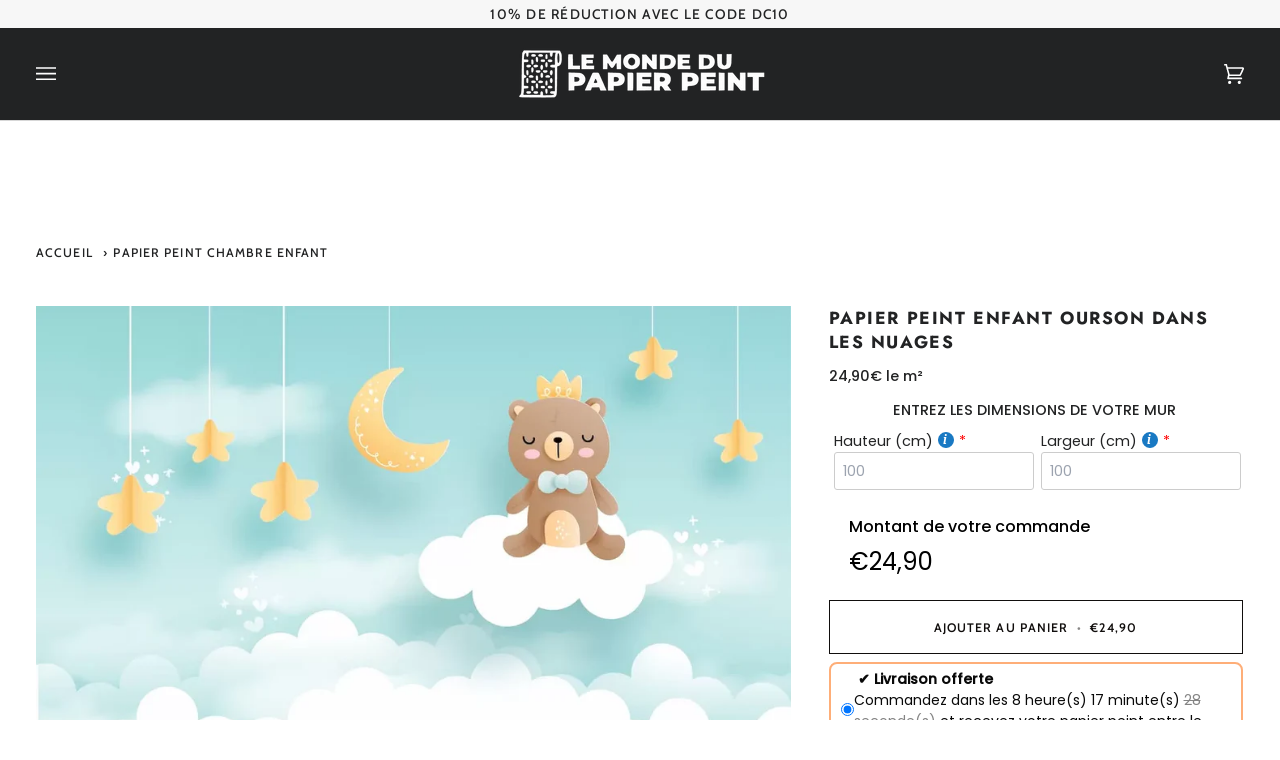

--- FILE ---
content_type: text/html; charset=utf-8
request_url: https://lemondedupapierpeint.fr/products/papier-peint-enfant-ourson-dans-les-nuages
body_size: 54569
content:
<!doctype html>




<html class="no-js" lang="fr" ><head>
  <meta charset="utf-8">
  <meta http-equiv="X-UA-Compatible" content="IE=edge,chrome=1">
  <meta name="viewport" content="width=device-width,initial-scale=1,viewport-fit=cover">
  <meta name="theme-color" content="#585e71"><link rel="canonical" href="https://lemondedupapierpeint.fr/products/papier-peint-enfant-ourson-dans-les-nuages"><!-- ======================= Pipeline Theme V7.1.3 ========================= -->

  <!-- Preloading ================================================================== -->

  <link rel="preconnect" href="https://cdn.shopify.com" crossorigin>
  <link rel="dns-prefetch" href="https://cdn.shopify.com">
  <link rel="preconnect" href="https://fonts.shopify.com" crossorigin>
  <link rel="dns-prefetch" href="https://fonts.shopifycdn.com">
  <link rel="preconnect" href="https://monorail-edge.shopifysvc.com" crossorigin>

  <link rel="preload" href="//lemondedupapierpeint.fr/cdn/fonts/poppins/poppins_n4.0ba78fa5af9b0e1a374041b3ceaadf0a43b41362.woff2" as="font" type="font/woff2" crossorigin>
  <link rel="preload" href="//lemondedupapierpeint.fr/cdn/fonts/jost/jost_n7.921dc18c13fa0b0c94c5e2517ffe06139c3615a3.woff2" as="font" type="font/woff2" crossorigin>
  <link rel="preload" href="//lemondedupapierpeint.fr/cdn/fonts/cabin/cabin_n5.0250ac238cfbbff14d3c16fcc89f227ca95d5c6f.woff2" as="font" type="font/woff2" crossorigin>

  <link href="//lemondedupapierpeint.fr/cdn/shop/t/2/assets/vendor.js?v=144118437607305429831701794810" as="script" rel="preload">
  <link href="//lemondedupapierpeint.fr/cdn/shop/t/2/assets/theme.js?v=154126698806131224561701794810" as="script" rel="preload">
  <link href="//lemondedupapierpeint.fr/cdn/shop/t/2/assets/theme.css?v=162458282951588399011703265413" as="script" rel="preload">

  <!-- Title and description ================================================ --><link rel="shortcut icon" href="//lemondedupapierpeint.fr/cdn/shop/files/favicon-lemondedupapierpeint_1_32x32.png?v=1712417418" type="image/png">
  <title>
    

    Papier‎ peint‎ enfant‎ ourson‎ dans‎ les‎ nuages
&ndash; Le monde du papier peint

  </title><meta name="description" content="Papier‎ peint‎ ourson‎ dans‎ les‎ nuages.‎ ?☁️‎ Cette‎ décoration‎ murale,‎ débordante‎ de‎ tendresse,‎ arbore‎ des‎ teintes‎ apaisantes,‎ et‎ fait‎ surgir‎ une‎ adorable‎ effigie‎ d&#39;ourson‎ flottant‎ au‎ gré‎ des‎ nuages,‎ idéal‎ pour‎ stimuler‎ l&#39;imaginaire‎ des‎ petits.‎ Ne‎ résistez‎ pas‎ à‎ son‎ pouvoir‎ de‎ créer">
  <!-- /snippets/social-meta-tags.liquid --><meta property="og:site_name" content="Le monde du papier peint">
<meta property="og:url" content="https://lemondedupapierpeint.fr/products/papier-peint-enfant-ourson-dans-les-nuages">
<meta property="og:title" content="Papier‎ peint‎ enfant‎ ourson‎ dans‎ les‎ nuages">
<meta property="og:type" content="product">
<meta property="og:description" content="Papier‎ peint‎ ourson‎ dans‎ les‎ nuages.‎ ?☁️‎ Cette‎ décoration‎ murale,‎ débordante‎ de‎ tendresse,‎ arbore‎ des‎ teintes‎ apaisantes,‎ et‎ fait‎ surgir‎ une‎ adorable‎ effigie‎ d&#39;ourson‎ flottant‎ au‎ gré‎ des‎ nuages,‎ idéal‎ pour‎ stimuler‎ l&#39;imaginaire‎ des‎ petits.‎ Ne‎ résistez‎ pas‎ à‎ son‎ pouvoir‎ de‎ créer"><meta property="og:price:amount" content="24,90">
  <meta property="og:price:currency" content="EUR">
      <meta property="og:image" content="http://lemondedupapierpeint.fr/cdn/shop/products/11-1-jpg.webp?v=1702394599">
      <meta property="og:image:secure_url" content="https://lemondedupapierpeint.fr/cdn/shop/products/11-1-jpg.webp?v=1702394599">
      <meta property="og:image:height" content="754">
      <meta property="og:image:width" content="1200">
      <meta property="og:image" content="http://lemondedupapierpeint.fr/cdn/shop/products/White_wooden_cot_and_rocking_horse_in_nursery-1-jpg.webp?v=1702394599">
      <meta property="og:image:secure_url" content="https://lemondedupapierpeint.fr/cdn/shop/products/White_wooden_cot_and_rocking_horse_in_nursery-1-jpg.webp?v=1702394599">
      <meta property="og:image:height" content="881">
      <meta property="og:image:width" content="1200">
<meta property="twitter:image" content="http://lemondedupapierpeint.fr/cdn/shop/products/11-1-jpg_1200x1200.webp?v=1702394599">

<meta name="twitter:site" content="@">
<meta name="twitter:card" content="summary_large_image">
<meta name="twitter:title" content="Papier‎ peint‎ enfant‎ ourson‎ dans‎ les‎ nuages">
<meta name="twitter:description" content="Papier‎ peint‎ ourson‎ dans‎ les‎ nuages.‎ ?☁️‎ Cette‎ décoration‎ murale,‎ débordante‎ de‎ tendresse,‎ arbore‎ des‎ teintes‎ apaisantes,‎ et‎ fait‎ surgir‎ une‎ adorable‎ effigie‎ d&#39;ourson‎ flottant‎ au‎ gré‎ des‎ nuages,‎ idéal‎ pour‎ stimuler‎ l&#39;imaginaire‎ des‎ petits.‎ Ne‎ résistez‎ pas‎ à‎ son‎ pouvoir‎ de‎ créer"><!-- CSS ================================================================== -->

  <link href="//lemondedupapierpeint.fr/cdn/shop/t/2/assets/font-settings.css?v=127317949008129415771759343199" rel="stylesheet" type="text/css" media="all" />

  <!-- /snippets/css-variables.liquid -->


<style data-shopify>

:root {
/* ================ Layout Variables ================ */






--LAYOUT-WIDTH: 1200px;
--LAYOUT-GUTTER: 20px;
--LAYOUT-GUTTER-OFFSET: -20px;
--NAV-GUTTER: 15px;
--LAYOUT-OUTER: 36px;

/* ================ Product video ================ */

--COLOR-VIDEO-BG: #f2f2f2;


/* ================ Color Variables ================ */

/* === Backgrounds ===*/
--COLOR-BG: #ffffff;
--COLOR-BG-ACCENT: #f7f7f7;

/* === Text colors ===*/
--COLOR-TEXT-DARK: #000000;
--COLOR-TEXT: #222324;
--COLOR-TEXT-LIGHT: #646566;

/* === Bright color ===*/
--COLOR-PRIMARY: #110e0d;
--COLOR-PRIMARY-HOVER: #000000;
--COLOR-PRIMARY-FADE: rgba(17, 14, 13, 0.05);
--COLOR-PRIMARY-FADE-HOVER: rgba(17, 14, 13, 0.1);--COLOR-PRIMARY-OPPOSITE: #ffffff;

/* === Secondary/link Color ===*/
--COLOR-SECONDARY: #585e71;
--COLOR-SECONDARY-HOVER: #2d354f;
--COLOR-SECONDARY-FADE: rgba(88, 94, 113, 0.05);
--COLOR-SECONDARY-FADE-HOVER: rgba(88, 94, 113, 0.1);--COLOR-SECONDARY-OPPOSITE: #ffffff;

/* === Shades of grey ===*/
--COLOR-A5:  rgba(34, 35, 36, 0.05);
--COLOR-A10: rgba(34, 35, 36, 0.1);
--COLOR-A20: rgba(34, 35, 36, 0.2);
--COLOR-A35: rgba(34, 35, 36, 0.35);
--COLOR-A50: rgba(34, 35, 36, 0.5);
--COLOR-A80: rgba(34, 35, 36, 0.8);
--COLOR-A90: rgba(34, 35, 36, 0.9);
--COLOR-A95: rgba(34, 35, 36, 0.95);


/* ================ Inverted Color Variables ================ */

--INVERSE-BG: #2e3438;
--INVERSE-BG-ACCENT: #222324;

/* === Text colors ===*/
--INVERSE-TEXT-DARK: #ffffff;
--INVERSE-TEXT: #ffffff;
--INVERSE-TEXT-LIGHT: #c0c2c3;

/* === Bright color ===*/
--INVERSE-PRIMARY: #fcd8c8;
--INVERSE-PRIMARY-HOVER: #ffa278;
--INVERSE-PRIMARY-FADE: rgba(252, 216, 200, 0.05);
--INVERSE-PRIMARY-FADE-HOVER: rgba(252, 216, 200, 0.1);--INVERSE-PRIMARY-OPPOSITE: #000000;


/* === Second Color ===*/
--INVERSE-SECONDARY: #c6dae5;
--INVERSE-SECONDARY-HOVER: #86bcd9;
--INVERSE-SECONDARY-FADE: rgba(198, 218, 229, 0.05);
--INVERSE-SECONDARY-FADE-HOVER: rgba(198, 218, 229, 0.1);--INVERSE-SECONDARY-OPPOSITE: #000000;


/* === Shades of grey ===*/
--INVERSE-A5:  rgba(255, 255, 255, 0.05);
--INVERSE-A10: rgba(255, 255, 255, 0.1);
--INVERSE-A20: rgba(255, 255, 255, 0.2);
--INVERSE-A35: rgba(255, 255, 255, 0.3);
--INVERSE-A80: rgba(255, 255, 255, 0.8);
--INVERSE-A90: rgba(255, 255, 255, 0.9);
--INVERSE-A95: rgba(255, 255, 255, 0.95);


/* ================ Bright Color Variables ================ */

--BRIGHT-BG: #d2815f;
--BRIGHT-BG-ACCENT: #2693cf;

/* === Text colors ===*/
--BRIGHT-TEXT-DARK: #ffffff;
--BRIGHT-TEXT: #ffffff;
--BRIGHT-TEXT-LIGHT: #f2d9cf;

/* === Bright color ===*/
--BRIGHT-PRIMARY: #2693cf;
--BRIGHT-PRIMARY-HOVER: #0e699b;
--BRIGHT-PRIMARY-FADE: rgba(38, 147, 207, 0.05);
--BRIGHT-PRIMARY-FADE-HOVER: rgba(38, 147, 207, 0.1);--BRIGHT-PRIMARY-OPPOSITE: #000000;


/* === Second Color ===*/
--BRIGHT-SECONDARY: #f4a482;
--BRIGHT-SECONDARY-HOVER: #fd6b2c;
--BRIGHT-SECONDARY-FADE: rgba(244, 164, 130, 0.05);
--BRIGHT-SECONDARY-FADE-HOVER: rgba(244, 164, 130, 0.1);--BRIGHT-SECONDARY-OPPOSITE: #000000;


/* === Shades of grey ===*/
--BRIGHT-A5:  rgba(255, 255, 255, 0.05);
--BRIGHT-A10: rgba(255, 255, 255, 0.1);
--BRIGHT-A20: rgba(255, 255, 255, 0.2);
--BRIGHT-A35: rgba(255, 255, 255, 0.3);
--BRIGHT-A80: rgba(255, 255, 255, 0.8);
--BRIGHT-A90: rgba(255, 255, 255, 0.9);
--BRIGHT-A95: rgba(255, 255, 255, 0.95);


/* === Account Bar ===*/
--COLOR-ANNOUNCEMENT-BG: #f7f7f7;
--COLOR-ANNOUNCEMENT-TEXT: #222324;

/* === Nav and dropdown link background ===*/
--COLOR-NAV: #222324;
--COLOR-NAV-TEXT: #ffffff;
--COLOR-NAV-TEXT-DARK: #d9d9d9;
--COLOR-NAV-TEXT-LIGHT: #bdbdbd;
--COLOR-NAV-BORDER: #d7d7d7;
--COLOR-NAV-A10: rgba(255, 255, 255, 0.1);
--COLOR-NAV-A50: rgba(255, 255, 255, 0.5);
--COLOR-HIGHLIGHT-LINK: #d2815f;

/* === Site Footer ===*/
--COLOR-FOOTER-BG: #efefef;
--COLOR-FOOTER-TEXT: #393939;
--COLOR-FOOTER-A5: rgba(57, 57, 57, 0.05);
--COLOR-FOOTER-A15: rgba(57, 57, 57, 0.15);
--COLOR-FOOTER-A90: rgba(57, 57, 57, 0.9);

/* === Sub-Footer ===*/
--COLOR-SUB-FOOTER-BG: #e9e9e9;
--COLOR-SUB-FOOTER-TEXT: #656565;
--COLOR-SUB-FOOTER-A5: rgba(101, 101, 101, 0.05);
--COLOR-SUB-FOOTER-A15: rgba(101, 101, 101, 0.15);
--COLOR-SUB-FOOTER-A90: rgba(101, 101, 101, 0.9);

/* === Products ===*/
--PRODUCT-GRID-ASPECT-RATIO: 90.0%;

/* === Product badges ===*/
--COLOR-BADGE: #ffffff;
--COLOR-BADGE-TEXT: #656565;
--COLOR-BADGE-TEXT-DARK: #453939;
--COLOR-BADGE-TEXT-HOVER: #8b8b8b;
--COLOR-BADGE-HAIRLINE: #f7f7f7;

/* === Product item slider ===*/--COLOR-PRODUCT-SLIDER: #ffffff;--COLOR-PRODUCT-SLIDER-OPPOSITE: rgba(13, 13, 13, 0.06);/* === disabled form colors ===*/
--COLOR-DISABLED-BG: #e9e9e9;
--COLOR-DISABLED-TEXT: #b2b2b2;

--INVERSE-DISABLED-BG: #43484c;
--INVERSE-DISABLED-TEXT: #777b7e;


/* === Tailwind RGBA Palette ===*/
--RGB-CANVAS: 255 255 255;
--RGB-CONTENT: 34 35 36;
--RGB-PRIMARY: 17 14 13;
--RGB-SECONDARY: 88 94 113;

--RGB-DARK-CANVAS: 46 52 56;
--RGB-DARK-CONTENT: 255 255 255;
--RGB-DARK-PRIMARY: 252 216 200;
--RGB-DARK-SECONDARY: 198 218 229;

--RGB-BRIGHT-CANVAS: 210 129 95;
--RGB-BRIGHT-CONTENT: 255 255 255;
--RGB-BRIGHT-PRIMARY: 38 147 207;
--RGB-BRIGHT-SECONDARY: 244 164 130;

--RGB-PRIMARY-CONTRAST: 255 255 255;
--RGB-SECONDARY-CONTRAST: 255 255 255;

--RGB-DARK-PRIMARY-CONTRAST: 0 0 0;
--RGB-DARK-SECONDARY-CONTRAST: 0 0 0;

--RGB-BRIGHT-PRIMARY-CONTRAST: 0 0 0;
--RGB-BRIGHT-SECONDARY-CONTRAST: 0 0 0;


/* === Button Radius === */
--BUTTON-RADIUS: 0px;


/* ================ Typography ================ */

--FONT-STACK-BODY: Poppins, sans-serif;
--FONT-STYLE-BODY: normal;
--FONT-WEIGHT-BODY: 400;
--FONT-WEIGHT-BODY-BOLD: 500;
--FONT-ADJUST-BODY: 1.0;

  --FONT-BODY-TRANSFORM: none;
  --FONT-BODY-LETTER-SPACING: normal;


--FONT-STACK-HEADING: Jost, sans-serif;
--FONT-STYLE-HEADING: normal;
--FONT-WEIGHT-HEADING: 700;
--FONT-WEIGHT-HEADING-BOLD: 800;
--FONT-ADJUST-HEADING: 1.0;

  --FONT-HEADING-TRANSFORM: uppercase;
  --FONT-HEADING-LETTER-SPACING: 0.09em;

--FONT-STACK-ACCENT: Cabin, sans-serif;
--FONT-STYLE-ACCENT: normal;
--FONT-WEIGHT-ACCENT: 500;
--FONT-WEIGHT-ACCENT-BOLD: 600;
--FONT-ADJUST-ACCENT: 0.95;

  --FONT-ACCENT-TRANSFORM: uppercase;
  --FONT-ACCENT-LETTER-SPACING: 0.09em;

--TYPE-STACK-NAV: Cabin, sans-serif;
--TYPE-STYLE-NAV: normal;
--TYPE-ADJUST-NAV: 0.95;
--TYPE-WEIGHT-NAV: 500;

  --FONT-NAV-TRANSFORM: uppercase;
  --FONT-NAV-LETTER-SPACING: 0.09em;

--TYPE-STACK-BUTTON: Cabin, sans-serif;
--TYPE-STYLE-BUTTON: normal;
--TYPE-ADJUST-BUTTON: 0.95;
--TYPE-WEIGHT-BUTTON: 600;

  --FONT-BUTTON-TRANSFORM: uppercase;
  --FONT-BUTTON-LETTER-SPACING: 0.09em;

--TYPE-STACK-KICKER: Cabin, sans-serif;
--TYPE-STYLE-KICKER: normal;
--TYPE-ADJUST-KICKER: 0.95;
--TYPE-WEIGHT-KICKER: 600;

  --FONT-KICKER-TRANSFORM: uppercase;
  --FONT-KICKER-LETTER-SPACING: 0.09em;


--ICO-SELECT: url('//lemondedupapierpeint.fr/cdn/shop/t/2/assets/ico-select.svg?v=161322774361156881761701794831');

/* ================ Photo correction ================ */
--PHOTO-CORRECTION: 100%;



}


/* ================ Typography ================ */
/* ================ type-scale.com ============ */

/* 1.16 base 13 */
:root {
 --font-1: 10px;
 --font-2: 11.3px;
 --font-3: 12px;
 --font-4: 13px;
 --font-5: 15.5px;
 --font-6: 17px;
 --font-7: 20px;
 --font-8: 23.5px;
 --font-9: 27px;
 --font-10:32px;
 --font-11:37px;
 --font-12:43px;
 --font-13:49px;
 --font-14:57px;
 --font-15:67px;
}

/* 1.175 base 13.5 */
@media only screen and (min-width: 480px) and (max-width: 1099px) {
  :root {
    --font-1: 10px;
    --font-2: 11.5px;
    --font-3: 12.5px;
    --font-4: 13.5px;
    --font-5: 16px;
    --font-6: 18px;
    --font-7: 21px;
    --font-8: 25px;
    --font-9: 29px;
    --font-10:34px;
    --font-11:40px;
    --font-12:47px;
    --font-13:56px;
    --font-14:65px;
   --font-15:77px;
  }
}
/* 1.22 base 14.5 */
@media only screen and (min-width: 1100px) {
  :root {
    --font-1: 10px;
    --font-2: 11.5px;
    --font-3: 13px;
    --font-4: 14.5px;
    --font-5: 17.5px;
    --font-6: 22px;
    --font-7: 26px;
    --font-8: 32px;
    --font-9: 39px;
    --font-10:48px;
    --font-11:58px;
    --font-12:71px;
    --font-13:87px;
    --font-14:106px;
    --font-15:129px;
 }
}


</style>


  <link href="//lemondedupapierpeint.fr/cdn/shop/t/2/assets/theme.css?v=162458282951588399011703265413" rel="stylesheet" type="text/css" media="all" />


  <script>
    document.documentElement.className = document.documentElement.className.replace('no-js', 'js');

    
      document.documentElement.classList.add('aos-initialized');let root = '/';
    if (root[root.length - 1] !== '/') {
      root = `${root}/`;
    }
    var theme = {
      routes: {
        root_url: root,
        cart: '/cart',
        cart_add_url: '/cart/add',
        product_recommendations_url: '/recommendations/products',
        account_addresses_url: '/account/addresses',
        predictive_search_url: '/search/suggest'
      },
      state: {
        cartOpen: null,
      },
      sizes: {
        small: 480,
        medium: 768,
        large: 1100,
        widescreen: 1400
      },
      assets: {
        photoswipe: '//lemondedupapierpeint.fr/cdn/shop/t/2/assets/photoswipe.js?v=162613001030112971491701794809',
        smoothscroll: '//lemondedupapierpeint.fr/cdn/shop/t/2/assets/smoothscroll.js?v=37906625415260927261701794809',
        swatches: '//lemondedupapierpeint.fr/cdn/shop/t/2/assets/swatches.json?v=154940297821828866241701794810',
        noImage: '//lemondedupapierpeint.fr/cdn/shopifycloud/storefront/assets/no-image-2048-a2addb12.gif',
        base: '//lemondedupapierpeint.fr/cdn/shop/t/2/assets/'
      },
      strings: {
        swatchesKey: "Couleur",
        addToCart: "Ajouter au panier",
        estimateShipping: "Estimation des frais de port",
        noShippingAvailable: "Nous ne livrons pas à cette destination.",
        free: "Libérer",
        from: "À partir de",
        preOrder: "Pré-commander",
        soldOut: "Épuisé",
        sale: "Soldes",
        subscription: "Abonnement",
        unavailable: "Non disponible",
        unitPrice: "Prix ​​unitaire",
        unitPriceSeparator: "par",
        stockout: "Tout le stock disponible est dans le panier",
        products: "Produits",
        pages: "Pages",
        collections: "Collections",
        resultsFor: "Résultats pour",
        noResultsFor: "Aucun résultat pour",
        articles: "Articles",
        successMessage: "Lien copié dans le presse-papiers",
      },
      settings: {
        badge_sale_type: "dollar",
        animate_hover: true,
        animate_scroll: true,
        show_locale_desktop: null,
        show_locale_mobile: null,
        show_currency_desktop: null,
        show_currency_mobile: null,
        currency_select_type: "country",
        currency_code_enable: true,
        cycle_images_hover_delay: 1.5
      },
      info: {
        name: 'pipeline'
      },
      version: '7.1.3',
      moneyFormat: "€{{amount_with_comma_separator}}",
      shopCurrency: "EUR",
      currencyCode: "EUR"
    }
    let windowInnerHeight = window.innerHeight;
    document.documentElement.style.setProperty('--full-screen', `${windowInnerHeight}px`);
    document.documentElement.style.setProperty('--three-quarters', `${windowInnerHeight * 0.75}px`);
    document.documentElement.style.setProperty('--two-thirds', `${windowInnerHeight * 0.66}px`);
    document.documentElement.style.setProperty('--one-half', `${windowInnerHeight * 0.5}px`);
    document.documentElement.style.setProperty('--one-third', `${windowInnerHeight * 0.33}px`);
    document.documentElement.style.setProperty('--one-fifth', `${windowInnerHeight * 0.2}px`);

    window.isRTL = document.documentElement.getAttribute('dir') === 'rtl';
  </script><!-- Theme Javascript ============================================================== -->
  <script src="//lemondedupapierpeint.fr/cdn/shop/t/2/assets/vendor.js?v=144118437607305429831701794810" defer="defer"></script>
  <script src="//lemondedupapierpeint.fr/cdn/shop/t/2/assets/theme.js?v=154126698806131224561701794810" defer="defer"></script>

  <script>
    (function () {
      function onPageShowEvents() {
        if ('requestIdleCallback' in window) {
          requestIdleCallback(initCartEvent, { timeout: 500 })
        } else {
          initCartEvent()
        }
        function initCartEvent(){
          window.fetch(window.theme.routes.cart + '.js')
          .then((response) => {
            if(!response.ok){
              throw {status: response.statusText};
            }
            return response.json();
          })
          .then((response) => {
            document.dispatchEvent(new CustomEvent('theme:cart:change', {
              detail: {
                cart: response,
              },
              bubbles: true,
            }));
            return response;
          })
          .catch((e) => {
            console.error(e);
          });
        }
      };
      window.onpageshow = onPageShowEvents;
    })();
  </script>

  <script type="text/javascript">
    if (window.MSInputMethodContext && document.documentMode) {
      var scripts = document.getElementsByTagName('script')[0];
      var polyfill = document.createElement("script");
      polyfill.defer = true;
      polyfill.src = "//lemondedupapierpeint.fr/cdn/shop/t/2/assets/ie11.js?v=144489047535103983231701794809";

      scripts.parentNode.insertBefore(polyfill, scripts);
    }
  </script>

  <!-- Shopify app scripts =========================================================== -->

    <!-- Google Tag Manager -->
  <script>(function(w,d,s,l,i){w[l]=w[l]||[];w[l].push({'gtm.start':
  new Date().getTime(),event:'gtm.js'});var f=d.getElementsByTagName(s)[0],
  j=d.createElement(s),dl=l!='dataLayer'?'&l='+l:'';j.async=true;j.src=
  'https://www.googletagmanager.com/gtm.js?id='+i+dl;f.parentNode.insertBefore(j,f);
  })(window,document,'script','dataLayer','GTM-NZ6QGMB');</script>
  <!-- End Google Tag Manager -->



  
  <script>window.performance && window.performance.mark && window.performance.mark('shopify.content_for_header.start');</script><meta id="shopify-digital-wallet" name="shopify-digital-wallet" content="/79786869076/digital_wallets/dialog">
<link rel="alternate" type="application/json+oembed" href="https://lemondedupapierpeint.fr/products/papier-peint-enfant-ourson-dans-les-nuages.oembed">
<script async="async" src="/checkouts/internal/preloads.js?locale=fr-FR"></script>
<script id="shopify-features" type="application/json">{"accessToken":"60faafe8a7e1aa9fc2ae346c0e27a329","betas":["rich-media-storefront-analytics"],"domain":"lemondedupapierpeint.fr","predictiveSearch":true,"shopId":79786869076,"locale":"fr"}</script>
<script>var Shopify = Shopify || {};
Shopify.shop = "6c8bfa-2.myshopify.com";
Shopify.locale = "fr";
Shopify.currency = {"active":"EUR","rate":"1.0"};
Shopify.country = "FR";
Shopify.theme = {"name":"Le Monde Du Papier Peint","id":156616065364,"schema_name":"Pipeline","schema_version":"7.1.3","theme_store_id":739,"role":"main"};
Shopify.theme.handle = "null";
Shopify.theme.style = {"id":null,"handle":null};
Shopify.cdnHost = "lemondedupapierpeint.fr/cdn";
Shopify.routes = Shopify.routes || {};
Shopify.routes.root = "/";</script>
<script type="module">!function(o){(o.Shopify=o.Shopify||{}).modules=!0}(window);</script>
<script>!function(o){function n(){var o=[];function n(){o.push(Array.prototype.slice.apply(arguments))}return n.q=o,n}var t=o.Shopify=o.Shopify||{};t.loadFeatures=n(),t.autoloadFeatures=n()}(window);</script>
<script id="shop-js-analytics" type="application/json">{"pageType":"product"}</script>
<script defer="defer" async type="module" src="//lemondedupapierpeint.fr/cdn/shopifycloud/shop-js/modules/v2/client.init-shop-cart-sync_BcDpqI9l.fr.esm.js"></script>
<script defer="defer" async type="module" src="//lemondedupapierpeint.fr/cdn/shopifycloud/shop-js/modules/v2/chunk.common_a1Rf5Dlz.esm.js"></script>
<script defer="defer" async type="module" src="//lemondedupapierpeint.fr/cdn/shopifycloud/shop-js/modules/v2/chunk.modal_Djra7sW9.esm.js"></script>
<script type="module">
  await import("//lemondedupapierpeint.fr/cdn/shopifycloud/shop-js/modules/v2/client.init-shop-cart-sync_BcDpqI9l.fr.esm.js");
await import("//lemondedupapierpeint.fr/cdn/shopifycloud/shop-js/modules/v2/chunk.common_a1Rf5Dlz.esm.js");
await import("//lemondedupapierpeint.fr/cdn/shopifycloud/shop-js/modules/v2/chunk.modal_Djra7sW9.esm.js");

  window.Shopify.SignInWithShop?.initShopCartSync?.({"fedCMEnabled":true,"windoidEnabled":true});

</script>
<script>(function() {
  var isLoaded = false;
  function asyncLoad() {
    if (isLoaded) return;
    isLoaded = true;
    var urls = ["https:\/\/cdn.shopify.com\/s\/files\/1\/0797\/8686\/9076\/t\/2\/assets\/postscript-sdk.js?v=1703009442\u0026shopId=326423\u0026shop=6c8bfa-2.myshopify.com","https:\/\/cdn.s3.pop-convert.com\/pcjs.production.min.js?unique_id=6c8bfa-2.myshopify.com\u0026shop=6c8bfa-2.myshopify.com","https:\/\/script.pop-convert.com\/new-micro\/production.pc.min.js?unique_id=6c8bfa-2.myshopify.com\u0026shop=6c8bfa-2.myshopify.com","https:\/\/node1.itoris.com\/dpo\/storefront\/include.js?shop=6c8bfa-2.myshopify.com"];
    for (var i = 0; i < urls.length; i++) {
      var s = document.createElement('script');
      s.type = 'text/javascript';
      s.async = true;
      s.src = urls[i];
      var x = document.getElementsByTagName('script')[0];
      x.parentNode.insertBefore(s, x);
    }
  };
  if(window.attachEvent) {
    window.attachEvent('onload', asyncLoad);
  } else {
    window.addEventListener('load', asyncLoad, false);
  }
})();</script>
<script id="__st">var __st={"a":79786869076,"offset":3600,"reqid":"6e9d289d-7806-4631-93c0-a31c32d92ce9-1769438483","pageurl":"lemondedupapierpeint.fr\/products\/papier-peint-enfant-ourson-dans-les-nuages","u":"f14eaeb0dd25","p":"product","rtyp":"product","rid":8737970487636};</script>
<script>window.ShopifyPaypalV4VisibilityTracking = true;</script>
<script id="captcha-bootstrap">!function(){'use strict';const t='contact',e='account',n='new_comment',o=[[t,t],['blogs',n],['comments',n],[t,'customer']],c=[[e,'customer_login'],[e,'guest_login'],[e,'recover_customer_password'],[e,'create_customer']],r=t=>t.map((([t,e])=>`form[action*='/${t}']:not([data-nocaptcha='true']) input[name='form_type'][value='${e}']`)).join(','),a=t=>()=>t?[...document.querySelectorAll(t)].map((t=>t.form)):[];function s(){const t=[...o],e=r(t);return a(e)}const i='password',u='form_key',d=['recaptcha-v3-token','g-recaptcha-response','h-captcha-response',i],f=()=>{try{return window.sessionStorage}catch{return}},m='__shopify_v',_=t=>t.elements[u];function p(t,e,n=!1){try{const o=window.sessionStorage,c=JSON.parse(o.getItem(e)),{data:r}=function(t){const{data:e,action:n}=t;return t[m]||n?{data:e,action:n}:{data:t,action:n}}(c);for(const[e,n]of Object.entries(r))t.elements[e]&&(t.elements[e].value=n);n&&o.removeItem(e)}catch(o){console.error('form repopulation failed',{error:o})}}const l='form_type',E='cptcha';function T(t){t.dataset[E]=!0}const w=window,h=w.document,L='Shopify',v='ce_forms',y='captcha';let A=!1;((t,e)=>{const n=(g='f06e6c50-85a8-45c8-87d0-21a2b65856fe',I='https://cdn.shopify.com/shopifycloud/storefront-forms-hcaptcha/ce_storefront_forms_captcha_hcaptcha.v1.5.2.iife.js',D={infoText:'Protégé par hCaptcha',privacyText:'Confidentialité',termsText:'Conditions'},(t,e,n)=>{const o=w[L][v],c=o.bindForm;if(c)return c(t,g,e,D).then(n);var r;o.q.push([[t,g,e,D],n]),r=I,A||(h.body.append(Object.assign(h.createElement('script'),{id:'captcha-provider',async:!0,src:r})),A=!0)});var g,I,D;w[L]=w[L]||{},w[L][v]=w[L][v]||{},w[L][v].q=[],w[L][y]=w[L][y]||{},w[L][y].protect=function(t,e){n(t,void 0,e),T(t)},Object.freeze(w[L][y]),function(t,e,n,w,h,L){const[v,y,A,g]=function(t,e,n){const i=e?o:[],u=t?c:[],d=[...i,...u],f=r(d),m=r(i),_=r(d.filter((([t,e])=>n.includes(e))));return[a(f),a(m),a(_),s()]}(w,h,L),I=t=>{const e=t.target;return e instanceof HTMLFormElement?e:e&&e.form},D=t=>v().includes(t);t.addEventListener('submit',(t=>{const e=I(t);if(!e)return;const n=D(e)&&!e.dataset.hcaptchaBound&&!e.dataset.recaptchaBound,o=_(e),c=g().includes(e)&&(!o||!o.value);(n||c)&&t.preventDefault(),c&&!n&&(function(t){try{if(!f())return;!function(t){const e=f();if(!e)return;const n=_(t);if(!n)return;const o=n.value;o&&e.removeItem(o)}(t);const e=Array.from(Array(32),(()=>Math.random().toString(36)[2])).join('');!function(t,e){_(t)||t.append(Object.assign(document.createElement('input'),{type:'hidden',name:u})),t.elements[u].value=e}(t,e),function(t,e){const n=f();if(!n)return;const o=[...t.querySelectorAll(`input[type='${i}']`)].map((({name:t})=>t)),c=[...d,...o],r={};for(const[a,s]of new FormData(t).entries())c.includes(a)||(r[a]=s);n.setItem(e,JSON.stringify({[m]:1,action:t.action,data:r}))}(t,e)}catch(e){console.error('failed to persist form',e)}}(e),e.submit())}));const S=(t,e)=>{t&&!t.dataset[E]&&(n(t,e.some((e=>e===t))),T(t))};for(const o of['focusin','change'])t.addEventListener(o,(t=>{const e=I(t);D(e)&&S(e,y())}));const B=e.get('form_key'),M=e.get(l),P=B&&M;t.addEventListener('DOMContentLoaded',(()=>{const t=y();if(P)for(const e of t)e.elements[l].value===M&&p(e,B);[...new Set([...A(),...v().filter((t=>'true'===t.dataset.shopifyCaptcha))])].forEach((e=>S(e,t)))}))}(h,new URLSearchParams(w.location.search),n,t,e,['guest_login'])})(!0,!0)}();</script>
<script integrity="sha256-4kQ18oKyAcykRKYeNunJcIwy7WH5gtpwJnB7kiuLZ1E=" data-source-attribution="shopify.loadfeatures" defer="defer" src="//lemondedupapierpeint.fr/cdn/shopifycloud/storefront/assets/storefront/load_feature-a0a9edcb.js" crossorigin="anonymous"></script>
<script data-source-attribution="shopify.dynamic_checkout.dynamic.init">var Shopify=Shopify||{};Shopify.PaymentButton=Shopify.PaymentButton||{isStorefrontPortableWallets:!0,init:function(){window.Shopify.PaymentButton.init=function(){};var t=document.createElement("script");t.src="https://lemondedupapierpeint.fr/cdn/shopifycloud/portable-wallets/latest/portable-wallets.fr.js",t.type="module",document.head.appendChild(t)}};
</script>
<script data-source-attribution="shopify.dynamic_checkout.buyer_consent">
  function portableWalletsHideBuyerConsent(e){var t=document.getElementById("shopify-buyer-consent"),n=document.getElementById("shopify-subscription-policy-button");t&&n&&(t.classList.add("hidden"),t.setAttribute("aria-hidden","true"),n.removeEventListener("click",e))}function portableWalletsShowBuyerConsent(e){var t=document.getElementById("shopify-buyer-consent"),n=document.getElementById("shopify-subscription-policy-button");t&&n&&(t.classList.remove("hidden"),t.removeAttribute("aria-hidden"),n.addEventListener("click",e))}window.Shopify?.PaymentButton&&(window.Shopify.PaymentButton.hideBuyerConsent=portableWalletsHideBuyerConsent,window.Shopify.PaymentButton.showBuyerConsent=portableWalletsShowBuyerConsent);
</script>
<script data-source-attribution="shopify.dynamic_checkout.cart.bootstrap">document.addEventListener("DOMContentLoaded",(function(){function t(){return document.querySelector("shopify-accelerated-checkout-cart, shopify-accelerated-checkout")}if(t())Shopify.PaymentButton.init();else{new MutationObserver((function(e,n){t()&&(Shopify.PaymentButton.init(),n.disconnect())})).observe(document.body,{childList:!0,subtree:!0})}}));
</script>
<link id="shopify-accelerated-checkout-styles" rel="stylesheet" media="screen" href="https://lemondedupapierpeint.fr/cdn/shopifycloud/portable-wallets/latest/accelerated-checkout-backwards-compat.css" crossorigin="anonymous">
<style id="shopify-accelerated-checkout-cart">
        #shopify-buyer-consent {
  margin-top: 1em;
  display: inline-block;
  width: 100%;
}

#shopify-buyer-consent.hidden {
  display: none;
}

#shopify-subscription-policy-button {
  background: none;
  border: none;
  padding: 0;
  text-decoration: underline;
  font-size: inherit;
  cursor: pointer;
}

#shopify-subscription-policy-button::before {
  box-shadow: none;
}

      </style>

<script>window.performance && window.performance.mark && window.performance.mark('shopify.content_for_header.end');</script>
<style type='text/css'>
    :root {--delivery-country-image-url:url("https://dc.codericp.com/delivery/code_f.png");}
    .icon-ad_f{background-image:var(--delivery-country-image-url);background-position:0 0;width:20px;height:12px}.icon-ae_f{background-image:var(--delivery-country-image-url);background-position:-21px 0;width:20px;height:12px}.icon-af_f{background-image:var(--delivery-country-image-url);background-position:0 -13px;width:20px;height:12px}.icon-ag_f{background-image:var(--delivery-country-image-url);background-position:-21px -13px;width:20px;height:12px}.icon-ai_f{background-image:var(--delivery-country-image-url);background-position:0 -26px;width:20px;height:12px}.icon-al_f{background-image:var(--delivery-country-image-url);background-position:-21px -26px;width:20px;height:12px}.icon-am_f{background-image:var(--delivery-country-image-url);background-position:-42px 0;width:20px;height:12px}.icon-ao_f{background-image:var(--delivery-country-image-url);background-position:-42px -13px;width:20px;height:12px}.icon-aq_f{background-image:var(--delivery-country-image-url);background-position:-42px -26px;width:20px;height:12px}.icon-ar_f{background-image:var(--delivery-country-image-url);background-position:0 -39px;width:20px;height:12px}.icon-as_f{background-image:var(--delivery-country-image-url);background-position:-21px -39px;width:20px;height:12px}.icon-at_f{background-image:var(--delivery-country-image-url);background-position:-42px -39px;width:20px;height:12px}.icon-au_f{background-image:var(--delivery-country-image-url);background-position:-63px 0;width:20px;height:12px}.icon-aw_f{background-image:var(--delivery-country-image-url);background-position:-63px -13px;width:20px;height:12px}.icon-ax_f{background-image:var(--delivery-country-image-url);background-position:-63px -26px;width:20px;height:12px}.icon-az_f{background-image:var(--delivery-country-image-url);background-position:-63px -39px;width:20px;height:12px}.icon-ba_f{background-image:var(--delivery-country-image-url);background-position:0 -52px;width:20px;height:12px}.icon-bb_f{background-image:var(--delivery-country-image-url);background-position:-21px -52px;width:20px;height:12px}.icon-bd_f{background-image:var(--delivery-country-image-url);background-position:-42px -52px;width:20px;height:12px}.icon-be_f{background-image:var(--delivery-country-image-url);background-position:-63px -52px;width:20px;height:12px}.icon-bf_f{background-image:var(--delivery-country-image-url);background-position:0 -65px;width:20px;height:12px}.icon-bg_f{background-image:var(--delivery-country-image-url);background-position:-21px -65px;width:20px;height:12px}.icon-bh_f{background-image:var(--delivery-country-image-url);background-position:-42px -65px;width:20px;height:12px}.icon-bi_f{background-image:var(--delivery-country-image-url);background-position:-63px -65px;width:20px;height:12px}.icon-bj_f{background-image:var(--delivery-country-image-url);background-position:-84px 0;width:20px;height:12px}.icon-bl_f{background-image:var(--delivery-country-image-url);background-position:-84px -13px;width:20px;height:12px}.icon-bm_f{background-image:var(--delivery-country-image-url);background-position:-84px -26px;width:20px;height:12px}.icon-bn_f{background-image:var(--delivery-country-image-url);background-position:-84px -39px;width:20px;height:12px}.icon-bo_f{background-image:var(--delivery-country-image-url);background-position:-84px -52px;width:20px;height:12px}.icon-bq_f{background-image:var(--delivery-country-image-url);background-position:-84px -65px;width:20px;height:12px}.icon-br_f{background-image:var(--delivery-country-image-url);background-position:0 -78px;width:20px;height:12px}.icon-bs_f{background-image:var(--delivery-country-image-url);background-position:-21px -78px;width:20px;height:12px}.icon-bt_f{background-image:var(--delivery-country-image-url);background-position:-42px -78px;width:20px;height:12px}.icon-bv_f{background-image:var(--delivery-country-image-url);background-position:-63px -78px;width:20px;height:12px}.icon-bw_f{background-image:var(--delivery-country-image-url);background-position:-84px -78px;width:20px;height:12px}.icon-by_f{background-image:var(--delivery-country-image-url);background-position:0 -91px;width:20px;height:12px}.icon-bz_f{background-image:var(--delivery-country-image-url);background-position:-21px -91px;width:20px;height:12px}.icon-ca_f{background-image:var(--delivery-country-image-url);background-position:-42px -91px;width:20px;height:12px}.icon-cc_f{background-image:var(--delivery-country-image-url);background-position:-63px -91px;width:20px;height:12px}.icon-cd_f{background-image:var(--delivery-country-image-url);background-position:-84px -91px;width:20px;height:12px}.icon-cf_f{background-image:var(--delivery-country-image-url);background-position:-105px 0;width:20px;height:12px}.icon-cg_f{background-image:var(--delivery-country-image-url);background-position:-105px -13px;width:20px;height:12px}.icon-ch_f{background-image:var(--delivery-country-image-url);background-position:-105px -26px;width:20px;height:12px}.icon-ci_f{background-image:var(--delivery-country-image-url);background-position:-105px -39px;width:20px;height:12px}.icon-ck_f{background-image:var(--delivery-country-image-url);background-position:-105px -52px;width:20px;height:12px}.icon-cl_f{background-image:var(--delivery-country-image-url);background-position:-105px -65px;width:20px;height:12px}.icon-cm_f{background-image:var(--delivery-country-image-url);background-position:-105px -78px;width:20px;height:12px}.icon-cn_f{background-image:var(--delivery-country-image-url);background-position:-105px -91px;width:20px;height:12px}.icon-co_f{background-image:var(--delivery-country-image-url);background-position:0 -104px;width:20px;height:12px}.icon-cr_f{background-image:var(--delivery-country-image-url);background-position:-21px -104px;width:20px;height:12px}.icon-cu_f{background-image:var(--delivery-country-image-url);background-position:-42px -104px;width:20px;height:12px}.icon-cv_f{background-image:var(--delivery-country-image-url);background-position:-63px -104px;width:20px;height:12px}.icon-cw_f{background-image:var(--delivery-country-image-url);background-position:-84px -104px;width:20px;height:12px}.icon-cx_f{background-image:var(--delivery-country-image-url);background-position:-105px -104px;width:20px;height:12px}.icon-cy_f{background-image:var(--delivery-country-image-url);background-position:-126px 0;width:20px;height:12px}.icon-cz_f{background-image:var(--delivery-country-image-url);background-position:-126px -13px;width:20px;height:12px}.icon-de_f{background-image:var(--delivery-country-image-url);background-position:-126px -26px;width:20px;height:12px}.icon-dj_f{background-image:var(--delivery-country-image-url);background-position:-126px -39px;width:20px;height:12px}.icon-dk_f{background-image:var(--delivery-country-image-url);background-position:-126px -52px;width:20px;height:12px}.icon-dm_f{background-image:var(--delivery-country-image-url);background-position:-126px -65px;width:20px;height:12px}.icon-do_f{background-image:var(--delivery-country-image-url);background-position:-126px -78px;width:20px;height:12px}.icon-dz_f{background-image:var(--delivery-country-image-url);background-position:-126px -91px;width:20px;height:12px}.icon-ec_f{background-image:var(--delivery-country-image-url);background-position:-126px -104px;width:20px;height:12px}.icon-ee_f{background-image:var(--delivery-country-image-url);background-position:0 -117px;width:20px;height:12px}.icon-eg_f{background-image:var(--delivery-country-image-url);background-position:-21px -117px;width:20px;height:12px}.icon-eh_f{background-image:var(--delivery-country-image-url);background-position:-42px -117px;width:20px;height:12px}.icon-er_f{background-image:var(--delivery-country-image-url);background-position:-63px -117px;width:20px;height:12px}.icon-es_f{background-image:var(--delivery-country-image-url);background-position:-84px -117px;width:20px;height:12px}.icon-et_f{background-image:var(--delivery-country-image-url);background-position:-105px -117px;width:20px;height:12px}.icon-fi_f{background-image:var(--delivery-country-image-url);background-position:-126px -117px;width:20px;height:12px}.icon-fj_f{background-image:var(--delivery-country-image-url);background-position:0 -130px;width:20px;height:12px}.icon-fk_f{background-image:var(--delivery-country-image-url);background-position:-21px -130px;width:20px;height:12px}.icon-fm_f{background-image:var(--delivery-country-image-url);background-position:-42px -130px;width:20px;height:12px}.icon-fo_f{background-image:var(--delivery-country-image-url);background-position:-63px -130px;width:20px;height:12px}.icon-fr_f{background-image:var(--delivery-country-image-url);background-position:-84px -130px;width:20px;height:12px}.icon-ga_f{background-image:var(--delivery-country-image-url);background-position:-105px -130px;width:20px;height:12px}.icon-gb_f{background-image:var(--delivery-country-image-url);background-position:-126px -130px;width:20px;height:12px}.icon-gd_f{background-image:var(--delivery-country-image-url);background-position:-147px 0;width:20px;height:12px}.icon-ge_f{background-image:var(--delivery-country-image-url);background-position:-147px -13px;width:20px;height:12px}.icon-gf_f{background-image:var(--delivery-country-image-url);background-position:-147px -26px;width:20px;height:12px}.icon-gg_f{background-image:var(--delivery-country-image-url);background-position:-147px -39px;width:20px;height:12px}.icon-gh_f{background-image:var(--delivery-country-image-url);background-position:-147px -52px;width:20px;height:12px}.icon-gi_f{background-image:var(--delivery-country-image-url);background-position:-147px -65px;width:20px;height:12px}.icon-gl_f{background-image:var(--delivery-country-image-url);background-position:-147px -78px;width:20px;height:12px}.icon-gm_f{background-image:var(--delivery-country-image-url);background-position:-147px -91px;width:20px;height:12px}.icon-gn_f{background-image:var(--delivery-country-image-url);background-position:-147px -104px;width:20px;height:12px}.icon-gp_f{background-image:var(--delivery-country-image-url);background-position:-147px -117px;width:20px;height:12px}.icon-gq_f{background-image:var(--delivery-country-image-url);background-position:-147px -130px;width:20px;height:12px}.icon-gr_f{background-image:var(--delivery-country-image-url);background-position:0 -143px;width:20px;height:12px}.icon-gs_f{background-image:var(--delivery-country-image-url);background-position:-21px -143px;width:20px;height:12px}.icon-gt_f{background-image:var(--delivery-country-image-url);background-position:-42px -143px;width:20px;height:12px}.icon-gu_f{background-image:var(--delivery-country-image-url);background-position:-63px -143px;width:20px;height:12px}.icon-gw_f{background-image:var(--delivery-country-image-url);background-position:-84px -143px;width:20px;height:12px}.icon-gy_f{background-image:var(--delivery-country-image-url);background-position:-105px -143px;width:20px;height:12px}.icon-hk_f{background-image:var(--delivery-country-image-url);background-position:-126px -143px;width:20px;height:12px}.icon-hm_f{background-image:var(--delivery-country-image-url);background-position:-147px -143px;width:20px;height:12px}.icon-hn_f{background-image:var(--delivery-country-image-url);background-position:-168px 0;width:20px;height:12px}.icon-hr_f{background-image:var(--delivery-country-image-url);background-position:-168px -13px;width:20px;height:12px}.icon-ht_f{background-image:var(--delivery-country-image-url);background-position:-168px -26px;width:20px;height:12px}.icon-hu_f{background-image:var(--delivery-country-image-url);background-position:-168px -39px;width:20px;height:12px}.icon-id_f{background-image:var(--delivery-country-image-url);background-position:-168px -52px;width:20px;height:12px}.icon-ie_f{background-image:var(--delivery-country-image-url);background-position:-168px -65px;width:20px;height:12px}.icon-il_f{background-image:var(--delivery-country-image-url);background-position:-168px -78px;width:20px;height:12px}.icon-im_f{background-image:var(--delivery-country-image-url);background-position:-168px -91px;width:20px;height:12px}.icon-in_f{background-image:var(--delivery-country-image-url);background-position:-168px -104px;width:20px;height:12px}.icon-io_f{background-image:var(--delivery-country-image-url);background-position:-168px -117px;width:20px;height:12px}.icon-iq_f{background-image:var(--delivery-country-image-url);background-position:-168px -130px;width:20px;height:12px}.icon-ir_f{background-image:var(--delivery-country-image-url);background-position:-168px -143px;width:20px;height:12px}.icon-is_f{background-image:var(--delivery-country-image-url);background-position:0 -156px;width:20px;height:12px}.icon-it_f{background-image:var(--delivery-country-image-url);background-position:-21px -156px;width:20px;height:12px}.icon-je_f{background-image:var(--delivery-country-image-url);background-position:-42px -156px;width:20px;height:12px}.icon-jm_f{background-image:var(--delivery-country-image-url);background-position:-63px -156px;width:20px;height:12px}.icon-jo_f{background-image:var(--delivery-country-image-url);background-position:-84px -156px;width:20px;height:12px}.icon-jp_f{background-image:var(--delivery-country-image-url);background-position:-105px -156px;width:20px;height:12px}.icon-ke_f{background-image:var(--delivery-country-image-url);background-position:-126px -156px;width:20px;height:12px}.icon-kg_f{background-image:var(--delivery-country-image-url);background-position:-147px -156px;width:20px;height:12px}.icon-kh_f{background-image:var(--delivery-country-image-url);background-position:-168px -156px;width:20px;height:12px}.icon-ki_f{background-image:var(--delivery-country-image-url);background-position:0 -169px;width:20px;height:12px}.icon-km_f{background-image:var(--delivery-country-image-url);background-position:-21px -169px;width:20px;height:12px}.icon-kn_f{background-image:var(--delivery-country-image-url);background-position:-42px -169px;width:20px;height:12px}.icon-kp_f{background-image:var(--delivery-country-image-url);background-position:-63px -169px;width:20px;height:12px}.icon-kr_f{background-image:var(--delivery-country-image-url);background-position:-84px -169px;width:20px;height:12px}.icon-kw_f{background-image:var(--delivery-country-image-url);background-position:-105px -169px;width:20px;height:12px}.icon-ky_f{background-image:var(--delivery-country-image-url);background-position:-126px -169px;width:20px;height:12px}.icon-kz_f{background-image:var(--delivery-country-image-url);background-position:-147px -169px;width:20px;height:12px}.icon-la_f{background-image:var(--delivery-country-image-url);background-position:-168px -169px;width:20px;height:12px}.icon-lb_f{background-image:var(--delivery-country-image-url);background-position:-189px 0;width:20px;height:12px}.icon-lc_f{background-image:var(--delivery-country-image-url);background-position:-189px -13px;width:20px;height:12px}.icon-li_f{background-image:var(--delivery-country-image-url);background-position:-189px -26px;width:20px;height:12px}.icon-lk_f{background-image:var(--delivery-country-image-url);background-position:-189px -39px;width:20px;height:12px}.icon-lr_f{background-image:var(--delivery-country-image-url);background-position:-189px -52px;width:20px;height:12px}.icon-ls_f{background-image:var(--delivery-country-image-url);background-position:-189px -65px;width:20px;height:12px}.icon-lt_f{background-image:var(--delivery-country-image-url);background-position:-189px -78px;width:20px;height:12px}.icon-lu_f{background-image:var(--delivery-country-image-url);background-position:-189px -91px;width:20px;height:12px}.icon-lv_f{background-image:var(--delivery-country-image-url);background-position:-189px -104px;width:20px;height:12px}.icon-ly_f{background-image:var(--delivery-country-image-url);background-position:-189px -117px;width:20px;height:12px}.icon-ma_f{background-image:var(--delivery-country-image-url);background-position:-189px -130px;width:20px;height:12px}.icon-mc_f{background-image:var(--delivery-country-image-url);background-position:-189px -143px;width:20px;height:12px}.icon-md_f{background-image:var(--delivery-country-image-url);background-position:-189px -156px;width:20px;height:12px}.icon-me_f{background-image:var(--delivery-country-image-url);background-position:-189px -169px;width:20px;height:12px}.icon-mf_f{background-image:var(--delivery-country-image-url);background-position:0 -182px;width:20px;height:12px}.icon-mg_f{background-image:var(--delivery-country-image-url);background-position:-21px -182px;width:20px;height:12px}.icon-mh_f{background-image:var(--delivery-country-image-url);background-position:-42px -182px;width:20px;height:12px}.icon-mk_f{background-image:var(--delivery-country-image-url);background-position:-63px -182px;width:20px;height:12px}.icon-ml_f{background-image:var(--delivery-country-image-url);background-position:-84px -182px;width:20px;height:12px}.icon-mm_f{background-image:var(--delivery-country-image-url);background-position:-105px -182px;width:20px;height:12px}.icon-mn_f{background-image:var(--delivery-country-image-url);background-position:-126px -182px;width:20px;height:12px}.icon-mo_f{background-image:var(--delivery-country-image-url);background-position:-147px -182px;width:20px;height:12px}.icon-mp_f{background-image:var(--delivery-country-image-url);background-position:-168px -182px;width:20px;height:12px}.icon-mq_f{background-image:var(--delivery-country-image-url);background-position:-189px -182px;width:20px;height:12px}.icon-mr_f{background-image:var(--delivery-country-image-url);background-position:0 -195px;width:20px;height:12px}.icon-ms_f{background-image:var(--delivery-country-image-url);background-position:-21px -195px;width:20px;height:12px}.icon-mt_f{background-image:var(--delivery-country-image-url);background-position:-42px -195px;width:20px;height:12px}.icon-mu_f{background-image:var(--delivery-country-image-url);background-position:-63px -195px;width:20px;height:12px}.icon-mv_f{background-image:var(--delivery-country-image-url);background-position:-84px -195px;width:20px;height:12px}.icon-mw_f{background-image:var(--delivery-country-image-url);background-position:-105px -195px;width:20px;height:12px}.icon-mx_f{background-image:var(--delivery-country-image-url);background-position:-126px -195px;width:20px;height:12px}.icon-my_f{background-image:var(--delivery-country-image-url);background-position:-147px -195px;width:20px;height:12px}.icon-mz_f{background-image:var(--delivery-country-image-url);background-position:-168px -195px;width:20px;height:12px}.icon-na_f{background-image:var(--delivery-country-image-url);background-position:-189px -195px;width:20px;height:12px}.icon-nc_f{background-image:var(--delivery-country-image-url);background-position:-210px 0;width:20px;height:12px}.icon-ne_f{background-image:var(--delivery-country-image-url);background-position:-210px -13px;width:20px;height:12px}.icon-nf_f{background-image:var(--delivery-country-image-url);background-position:-210px -26px;width:20px;height:12px}.icon-ng_f{background-image:var(--delivery-country-image-url);background-position:-210px -39px;width:20px;height:12px}.icon-ni_f{background-image:var(--delivery-country-image-url);background-position:-210px -52px;width:20px;height:12px}.icon-nl_f{background-image:var(--delivery-country-image-url);background-position:-210px -65px;width:20px;height:12px}.icon-no_f{background-image:var(--delivery-country-image-url);background-position:-210px -78px;width:20px;height:12px}.icon-np_f{background-image:var(--delivery-country-image-url);background-position:-210px -91px;width:20px;height:12px}.icon-nr_f{background-image:var(--delivery-country-image-url);background-position:-210px -104px;width:20px;height:12px}.icon-nu_f{background-image:var(--delivery-country-image-url);background-position:-210px -117px;width:20px;height:12px}.icon-nz_f{background-image:var(--delivery-country-image-url);background-position:-210px -130px;width:20px;height:12px}.icon-om_f{background-image:var(--delivery-country-image-url);background-position:-210px -143px;width:20px;height:12px}.icon-pa_f{background-image:var(--delivery-country-image-url);background-position:-210px -156px;width:20px;height:12px}.icon-pe_f{background-image:var(--delivery-country-image-url);background-position:-210px -169px;width:20px;height:12px}.icon-pf_f{background-image:var(--delivery-country-image-url);background-position:-210px -182px;width:20px;height:12px}.icon-pg_f{background-image:var(--delivery-country-image-url);background-position:-210px -195px;width:20px;height:12px}.icon-ph_f{background-image:var(--delivery-country-image-url);background-position:0 -208px;width:20px;height:12px}.icon-pk_f{background-image:var(--delivery-country-image-url);background-position:-21px -208px;width:20px;height:12px}.icon-pl_f{background-image:var(--delivery-country-image-url);background-position:-42px -208px;width:20px;height:12px}.icon-pm_f{background-image:var(--delivery-country-image-url);background-position:-63px -208px;width:20px;height:12px}.icon-pn_f{background-image:var(--delivery-country-image-url);background-position:-84px -208px;width:20px;height:12px}.icon-pr_f{background-image:var(--delivery-country-image-url);background-position:-105px -208px;width:20px;height:12px}.icon-ps_f{background-image:var(--delivery-country-image-url);background-position:-126px -208px;width:20px;height:12px}.icon-pt_f{background-image:var(--delivery-country-image-url);background-position:-147px -208px;width:20px;height:12px}.icon-pw_f{background-image:var(--delivery-country-image-url);background-position:-168px -208px;width:20px;height:12px}.icon-py_f{background-image:var(--delivery-country-image-url);background-position:-189px -208px;width:20px;height:12px}.icon-qa_f{background-image:var(--delivery-country-image-url);background-position:-210px -208px;width:20px;height:12px}.icon-re_f{background-image:var(--delivery-country-image-url);background-position:-231px 0;width:20px;height:12px}.icon-ro_f{background-image:var(--delivery-country-image-url);background-position:-231px -13px;width:20px;height:12px}.icon-rs_f{background-image:var(--delivery-country-image-url);background-position:-231px -26px;width:20px;height:12px}.icon-ru_f{background-image:var(--delivery-country-image-url);background-position:-231px -39px;width:20px;height:12px}.icon-rw_f{background-image:var(--delivery-country-image-url);background-position:-231px -52px;width:20px;height:12px}.icon-sa_f{background-image:var(--delivery-country-image-url);background-position:-231px -65px;width:20px;height:12px}.icon-sb_f{background-image:var(--delivery-country-image-url);background-position:-231px -78px;width:20px;height:12px}.icon-sc_f{background-image:var(--delivery-country-image-url);background-position:-231px -91px;width:20px;height:12px}.icon-sd_f{background-image:var(--delivery-country-image-url);background-position:-231px -104px;width:20px;height:12px}.icon-se_f{background-image:var(--delivery-country-image-url);background-position:-231px -117px;width:20px;height:12px}.icon-sg_f{background-image:var(--delivery-country-image-url);background-position:-231px -130px;width:20px;height:12px}.icon-sh_f{background-image:var(--delivery-country-image-url);background-position:-231px -143px;width:20px;height:12px}.icon-si_f{background-image:var(--delivery-country-image-url);background-position:-231px -156px;width:20px;height:12px}.icon-sj_f{background-image:var(--delivery-country-image-url);background-position:-231px -169px;width:20px;height:12px}.icon-sk_f{background-image:var(--delivery-country-image-url);background-position:-231px -182px;width:20px;height:12px}.icon-sl_f{background-image:var(--delivery-country-image-url);background-position:-231px -195px;width:20px;height:12px}.icon-sm_f{background-image:var(--delivery-country-image-url);background-position:-231px -208px;width:20px;height:12px}.icon-sn_f{background-image:var(--delivery-country-image-url);background-position:0 -221px;width:20px;height:12px}.icon-so_f{background-image:var(--delivery-country-image-url);background-position:-21px -221px;width:20px;height:12px}.icon-sr_f{background-image:var(--delivery-country-image-url);background-position:-42px -221px;width:20px;height:12px}.icon-ss_f{background-image:var(--delivery-country-image-url);background-position:-63px -221px;width:20px;height:12px}.icon-st_f{background-image:var(--delivery-country-image-url);background-position:-84px -221px;width:20px;height:12px}.icon-sv_f{background-image:var(--delivery-country-image-url);background-position:-105px -221px;width:20px;height:12px}.icon-sx_f{background-image:var(--delivery-country-image-url);background-position:-126px -221px;width:20px;height:12px}.icon-sy_f{background-image:var(--delivery-country-image-url);background-position:-147px -221px;width:20px;height:12px}.icon-sz_f{background-image:var(--delivery-country-image-url);background-position:-168px -221px;width:20px;height:12px}.icon-tc_f{background-image:var(--delivery-country-image-url);background-position:-189px -221px;width:20px;height:12px}.icon-td_f{background-image:var(--delivery-country-image-url);background-position:-210px -221px;width:20px;height:12px}.icon-tf_f{background-image:var(--delivery-country-image-url);background-position:-231px -221px;width:20px;height:12px}.icon-tg_f{background-image:var(--delivery-country-image-url);background-position:0 -234px;width:20px;height:12px}.icon-th_f{background-image:var(--delivery-country-image-url);background-position:-21px -234px;width:20px;height:12px}.icon-tj_f{background-image:var(--delivery-country-image-url);background-position:-42px -234px;width:20px;height:12px}.icon-tk_f{background-image:var(--delivery-country-image-url);background-position:-63px -234px;width:20px;height:12px}.icon-tl_f{background-image:var(--delivery-country-image-url);background-position:-84px -234px;width:20px;height:12px}.icon-tm_f{background-image:var(--delivery-country-image-url);background-position:-105px -234px;width:20px;height:12px}.icon-tn_f{background-image:var(--delivery-country-image-url);background-position:-126px -234px;width:20px;height:12px}.icon-to_f{background-image:var(--delivery-country-image-url);background-position:-147px -234px;width:20px;height:12px}.icon-tr_f{background-image:var(--delivery-country-image-url);background-position:-168px -234px;width:20px;height:12px}.icon-tt_f{background-image:var(--delivery-country-image-url);background-position:-189px -234px;width:20px;height:12px}.icon-tv_f{background-image:var(--delivery-country-image-url);background-position:-210px -234px;width:20px;height:12px}.icon-tw_f{background-image:var(--delivery-country-image-url);background-position:-231px -234px;width:20px;height:12px}.icon-tz_f{background-image:var(--delivery-country-image-url);background-position:-252px 0;width:20px;height:12px}.icon-ua_f{background-image:var(--delivery-country-image-url);background-position:-252px -13px;width:20px;height:12px}.icon-ug_f{background-image:var(--delivery-country-image-url);background-position:-252px -26px;width:20px;height:12px}.icon-um_f{background-image:var(--delivery-country-image-url);background-position:-252px -39px;width:20px;height:12px}.icon-us_f{background-image:var(--delivery-country-image-url);background-position:-252px -52px;width:20px;height:12px}.icon-uy_f{background-image:var(--delivery-country-image-url);background-position:-252px -65px;width:20px;height:12px}.icon-uz_f{background-image:var(--delivery-country-image-url);background-position:-252px -78px;width:20px;height:12px}.icon-va_f{background-image:var(--delivery-country-image-url);background-position:-252px -91px;width:20px;height:12px}.icon-vc_f{background-image:var(--delivery-country-image-url);background-position:-252px -104px;width:20px;height:12px}.icon-ve_f{background-image:var(--delivery-country-image-url);background-position:-252px -117px;width:20px;height:12px}.icon-vg_f{background-image:var(--delivery-country-image-url);background-position:-252px -130px;width:20px;height:12px}.icon-vi_f{background-image:var(--delivery-country-image-url);background-position:-252px -143px;width:20px;height:12px}.icon-vn_f{background-image:var(--delivery-country-image-url);background-position:-252px -156px;width:20px;height:12px}.icon-vu_f{background-image:var(--delivery-country-image-url);background-position:-252px -169px;width:20px;height:12px}.icon-wf_f{background-image:var(--delivery-country-image-url);background-position:-252px -182px;width:20px;height:12px}.icon-ws_f{background-image:var(--delivery-country-image-url);background-position:-252px -195px;width:20px;height:12px}.icon-xk_f{background-image:var(--delivery-country-image-url);background-position:-252px -208px;width:20px;height:12px}.icon-ye_f{background-image:var(--delivery-country-image-url);background-position:-252px -221px;width:20px;height:12px}.icon-yt_f{background-image:var(--delivery-country-image-url);background-position:-252px -234px;width:20px;height:12px}.icon-za_f{background-image:var(--delivery-country-image-url);background-position:0 -247px;width:20px;height:12px}.icon-zm_f{background-image:var(--delivery-country-image-url);background-position:-21px -247px;width:20px;height:12px}.icon-zw_f{background-image:var(--delivery-country-image-url);background-position:-42px -247px;width:20px;height:12px}
</style>
<script>
    window.deliveryCommon = window.deliveryCommon || {};
    window.deliveryCommon.setting = {};
    Object.assign(window.deliveryCommon.setting, {
        "shop_currency_code__ed": 'EUR' || 'USD',
        "shop_locale_code__ed": 'fr' || 'en',
        "shop_domain__ed":  '6c8bfa-2.myshopify.com',
        "product_available__ed": 'true',
        "product_id__ed": '8737970487636'
    });
    window.deliveryED = window.deliveryED || {};
    window.deliveryED.setting = {};
    Object.assign(window.deliveryED.setting, {
        "delivery__app_setting": {"main_delivery_setting":{"is_active":0,"order_delivery_info":"\u003cp\u003eCommandez dans les \u003cstrong\u003e{cutoff_time}\u003c\/strong\u003e et recevez votre commande entre le \u003cstrong\u003e{order_delivered_minimum_date} and {order_delivered_maximum_date}\u003c\/strong\u003e\u003cbr\/\u003e\u003c\/p\u003e","out_of_stock_mode":0,"out_of_stock_info":"\u003cp\u003e\u003c\/p\u003e","order_progress_bar_mode":0,"order_progress_setting":{"ordered":{"svg_number":0,"title":"Ordered","tips_description":"After you place the order, we will need 1-3 days to prepare the shipment"},"order_ready":{"svg_number":4,"is_active":1,"title":"Order Ready","date_title":"{order_ready_minimum_date} - {order_ready_maximum_date}","tips_description":"Orders will start to be shipped"},"order_delivered":{"svg_number":10,"title":"Delivered","date_title":"{order_delivered_minimum_date} - {order_delivered_maximum_date}","tips_description":"Estimated arrival date range：{order_delivered_minimum_date} - {order_delivered_maximum_date}"}},"order_delivery_work_week":[0,1,1,1,1,1,0],"order_delivery_day_range":[8,9],"order_delivery_calc_method":0,"order_ready_work_week":[1,1,1,1,1,1,1],"order_ready_day_range":[1,2],"order_ready_calc_method":2,"holiday":[],"order_delivery_date_format":6,"delivery_date_custom_format":"{month_local} {day}","delivery_date_format_zero":1,"delivery_date_format_month_translate":["Jan","Feb","Mar","Apr","May","Jun","Jul","Aug","Sep","Oct","Nov","Dec"],"delivery_date_format_week_translate":["Sun","Mon","Tues","Wed","Thur","Fri","Sat"],"order_delivery_countdown_format":0,"delivery_countdown_custom_format":"{hours} {hours_local} {minutes} {minutes_local} {seconds} {seconds_local}","countdown_format_translate":["Hours","Minutes","Seconds"],"delivery_countdown_format_zero":1,"countdown_cutoff_hour":23,"countdown_cutoff_minute":59,"countdown_cutoff_advanced_enable":0,"countdown_cutoff_advanced":[[23,59],[23,59],[23,59],[23,59],[23,59],[23,59],[23,59]],"countdown_mode":0,"after_deadline_hide_widget":0,"timezone_mode":0,"timezone":1,"todayandtomorrow":[{"lan_code":"en","lan_name":"English","left":"fr","right":"tomorrow"},{"lan_code":"fr","lan_name":"French","left":"aujourd'hui","right":"demain"}],"widget_layout_mode":0,"widget_placement_method":0,"widget_placement_position":0,"widget_placement_page":1,"widget_margin":[12,0,0,0],"message_text_widget_appearance_setting":{"border":{"border_width":1,"border_radius":4,"border_line":2},"color":{"text_color":"#000000","background_color":"#FFFFFF","border_color":"#E2E2E2"},"other":{"margin":[0,0,0,0],"padding":[10,10,10,10]}},"progress_bar_widget_appearance_setting":{"color":{"basic":{"icon_color":"#000000","icon_background_color":"#FFFFFF","order_status_title_color":"#000000","date_title_color":"#000000"},"advanced":{"order_status_title_color":"#000000","progress_line_color":"#000000","date_title_color":"#000000","description_tips_background_color":"#000000","icon_background_color":"#000000","icon_color":"#FFFFFF","description_tips_color":"#FFFFFF"}},"font":{"icon_font":20,"order_status_title_font":14,"date_title_font":14,"description_tips_font":14},"other":{"margin":[8,0,0,0]}},"show_country_mode":0,"arrow_down_position":0,"country_modal_background_rgba":[0,0,0,0.5],"country_modal_appearance_setting":{"color":{"text_color":"#000000","background_color":"#FFFFFF","icon_color":"#999999","selected_color":"#f2f2f2"},"border":{"border_radius":7},"font":{"text_font":16,"icon_font":16},"other":{"width":56}},"cart_form_mode":0,"cart_form_position":0,"cart_checkout_status":1,"cart_checkout_title":"Estimated between","cart_checkout_description":"{order_delivered_minimum_date} and {order_delivered_maximum_date}","widget_custom_css":"","is_show_all":0,"p_mapping":101,"product_ids":["8737857732948","8737857798484","8737857864020","8737857962324","8737858060628","8737858093396","8737858158932","8737858224468","8737858257236","8737858486612","8737858584916","8737858650452","8737858683220","8737858748756","8737858814292","8737858847060","8737858912596","8737859010900","8737859109204","8737859141972","8737859174740","8737859404116","8737859436884","8737859699028","8737859993940","8737860288852","8737860419924","8737860714836","8737861140820","8737861402964","8737861435732","8737861534036","8737861566804","8737861632340","8737861828948","8737861927252","8737861992788","8737862058324","8737862222164","8737862254932","8737862353236","8737862418772","8737862615380","8737862713684","8737862877524","8737863008596","8737863074132","8737863172436","8737863303508","8737863401812","8737863467348","8737863598420","8737863696724","8737863893332","8737863926100","8737864024404","8737864089940","8737864122708","8737864319316","8737864417620","8737864483156","8737864548692","8737864679764","8737864778068","8737864876372","8737864974676","8737865105748","8737865171284","8737865269588","8737865335124","8737865433428","8737865531732","8737865630036","8737865662804","8737865761108","8737865859412","8737865924948","8737865990484","8737866056020","8737866121556","8737866219860","8737866252628","8737866350932","8737866383700","8737866514772","8737866645844","8737866711380","8737866744148","8737866842452","8737866940756","8737867039060","8737867137364","8737867170132","8737867268436","8737867399508","8737867432276","8737867497812","8737867563348","8737867661652","8737867694420","8737867759956","8737867792724","8737867891028","8737867989332","8737868185940","8737868480852","8737868808532","8737869136212","8737869529428","8737869922644","8737870053716","8737870184788","8737870217556","8737870315860","8737870414164","8737870479700","8737870512468","8737870610772","8737870676308","8737870774612","8737870872916","8737870905684","8737870971220","8737871003988","8737871102292","8737871200596","8737871298900","8737871331668","8737871561044","8737871626580","8737871659348","8737871855956","8737871921492","8737872052564","8737872216404","8737872314708","8737872445780","8737872642388","8737872707924","8737872838996","8737872970068","8737873199444","8737873232212","8737873428820","8737873527124","8737873559892","8737873756500","8737873789268","8737873920340","8737873953108","8737874149716","8737874215252","8737874280788","8737874411860","8737874510164","8737874575700","8737874706772","8737874772308","8737874936148","8737875067220","8737875296596","8737875362132","8737875525972","8737875722580","8737875853652","8737875886420","8737876115796","8737876181332","8737876214100","8737876345172","8737876443476","8737876607316","8737876705620","8737876738388","8737876869460","8737877033300","8737877164372","8737877229908","8737877295444","8737877492052","8737877852500","8737878212948","8737878507860","8737878901076","8737878966612","8737879261524","8737879327060","8737879458132","8737879556436","8737879654740","8737879785812","8737879851348","8737879884116","8737879949652","8737880047956","8737880080724","8737880179028","8737880244564","8737880310100","8737880506708","8737880605012","8737880801620","8737880932692","8737880965460","8737881129300","8737881293140","8737881489748","8737881719124","8737881817428","8737881948500","8737882046804","8737882145108","8737882276180","8737882341716","8737882538324","8737882669396","8737882734932","8737882866004","8737882964308","8737883128148","8737883160916","8737883259220","8737883291988","8737883423060","8737883488596","8737883521364","8737883586900","8737883619668","8737883750740","8737883783508","8737883849044","8737883914580","8737883947348","8737884012884","8737884078420","8737884143956","8737884275028","8737884307796","8737884406100","8737884537172","8737884635476","8737884668244","8737884733780","8737884799316","8737884897620","8737885028692","8737885094228","8737885225300","8737885290836","8737885323604","8737885389140","8737885454676","8737885552980","8737885782356","8737886110036","8737886372180","8737886634324","8737886896468","8737886962004","8737887158612","8737887650132","8737887781204","8737888239956","8737888797012","8737889288532","8737889812820","8737890173268","8737890435412","8737890468180","8737890828628","8737891025236","8737891287380","8737891516756","8737891582292","8737891844436","8737892139348","8737892204884","8737892401492","8737892467028","8737892761940","8737892958548","8737893122388","8737893384532","8737893613908","8737893712212","8737893974356","8737894236500","8737894564180","8737894695252","8737895186772","8737895416148","8737895514452","8737895645524","8737895874900","8737896202580","8737896300884","8737896595796","8737896857940","8737897251156","8737897316692","8737897644372","8737897873748","8737897939284","8737898004820","8737898266964","8737898496340","8737898791252","8737899086164","8737899348308","8737899774292","8737899807060","8737900003668","8737900101972","8737900364116","8737900691796","8737900757332","8737900986708","8737901216084","8737901445460","8737901510996","8737901707604","8737901904212","8737901936980","8737902166356","8737902231892","8737902362964","8737902559572","8737902756180","8737902887252","8737902920020","8737903083860","8737903182164","8737903444308","8737903640916","8737903804756","8737904165204","8737904296276","8737904394580","8737904558420","8737904722260","8737904820564","8737904886100","8737905049940","8737905181012","8737905443156","8737905705300","8737905934676","8737906360660","8737906852180","8737907278164","8737907704148","8737907900756","8737908097364","8737908228436","8737908293972","8737908523348","8737908687188","8737908752724","8737908785492","8737908851028","8737908949332","8737909047636","8737909080404","8737909145940","8737909211476","8737909244244","8737909342548","8737909375316","8737909408084","8737909473620","8737909571924","8737909637460","8737909768532","8737909834068","8737909866836","8737909965140","8737910030676","8737910096212","8737910227284","8737910260052","8737910325588","8737910391124","8737910423892","8737910554964","8737910587732","8737910686036","8737910751572","8737910849876","8737910882644","8737911046484","8737911144788","8737911243092","8737911275860","8737911406932","8737911472468","8737911570772","8737911636308","8737911767380","8737911963988","8737912095060","8737912160596","8737912291668","8737912357204","8737912422740","8737912553812","8737912586580","8737912717652","8737912783188","8737912881492","8737912947028","8737913045332","8737913176404","8737913209172","8737913241940","8737913340244","8737913373012","8737913504084","8737913569620","8737913635156","8737913766228","8737913798996","8737913831764","8737913897300","8737913962836","8737914061140","8737914093908","8737914257748","8737914290516","8737914356052","8737914552660","8737915044180","8737915142484","8737915470164","8737915732308","8737915830612","8737916191060","8737916289364","8737916387668","8737916485972","8737916584276","8737916682580","8737916780884","8737916846420","8737916911956","8737916977492","8737917010260","8737917075796","8737917206868","8737917337940","8737917403476","8737917501780","8737917698388","8737917763924","8737917796692","8737917862228","8737917993300","8737918222676","8737918320980","8737918452052","8737918550356","8737918615892","8737918746964","8737918812500","8737918878036","8737918943572","8737919041876","8737919172948","8737919238484","8737919336788","8737919435092","8737919566164","8737919762772","8737919893844","8737919959380","8737920057684","8737920188756","8737920319828","8737920418132","8737920450900","8737920516436","8737920647508","8737920745812","8737920811348","8737920844116","8737920909652","8737921040724","8737921106260","8737921171796","8737921237332","8737921335636","8737921368404","8737921466708","8737921532244","8737921565012","8737921696084","8737921794388","8737921859924","8737921990996","8737922122068","8737922187604","8737922253140","8737922351444","8737922384212","8737922482516","8737922548052","8737922580820","8737922679124","8737922744660","8737922777428","8737922842964","8737922941268","8737922974036","8737923039572","8737923137876","8737923203412","8737923465556","8737923563860","8737923891540","8737924186452","8737924612436","8737924874580","8737925103956","8737925136724","8737925169492","8737925235028","8737925333332","8737925464404","8737925497172","8737925529940","8737925595476","8737925628244","8737925661012","8737925726548","8737925857620","8737925955924","8737925988692","8737926054228","8737926152532","8737926250836","8737926316372","8737926414676","8737926512980","8737926611284","8737926709588","8737926775124","8737926807892","8737926873428","8737926906196","8737927004500","8737927135572","8737927299412","8737927397716","8737927496020","8737927528788","8737927561556","8737927627092","8737927659860","8737927725396","8737927790932","8737927889236","8737927987540","8737928020308","8737928085844","8737928118612","8737928184148","8737928216916","8737928347988","8737928413524","8737928479060","8737928544596","8737928610132","8737928741204","8737928806740","8737928839508","8737928970580","8737929036116","8737929134420","8737929199956","8737929265492","8737929298260","8737929363796","8737929396564","8737929429332","8737929560404","8737929691476","8737929724244","8737929822548","8737929920852","8737930019156","8737930051924","8737930084692","8737930117460","8737930281300","8737930314068","8737930346836","8737930379604","8737930412372","8737930477908","8737930576212","8737930641748","8737930674516","8737930740052","8737930903892","8737931034964","8737931395412","8737931690324","8737932050772","8737932149076","8737932476756","8737932673364","8737932706132","8737932771668","8737932804436","8737932902740","8737932968276","8737933099348","8737933164884","8737933230420","8737933328724","8737933427028","8737933623636","8737933721940","8737933787476","8737933853012","8737933951316","8737934016852","8737934115156","8737934147924","8737934246228","8737934410068","8737934508372","8737934639444","8737934737748","8737934803284","8737934836052","8737934901588","8737934967124","8737935065428","8737935098196","8737935163732","8737935229268","8737935327572","8737935425876","8737935556948","8737935589716","8737935655252","8737935753556","8737935786324","8737935884628","8737935950164","8737935982932","8737936146772","8737936245076","8737936408916","8737936441684","8737936572756","8737936671060","8737936834900","8737936867668","8737936900436","8737936965972","8737937097044","8737937129812","8737937195348","8737937260884","8737937293652","8737937359188","8737937523028","8737937588564","8737937654100","8737937719636","8737937850708","8737937916244","8737938014548","8737938145620","8737938211156","8737938243924","8737938276692","8737938309460","8737938342228","8737938374996","8737938506068","8737938571604","8737938604372","8737938669908","8737938735444","8737938768212","8737938866516","8737938997588","8737939259732","8737939587412","8737939685716","8737940275540","8737940603220","8737940734292","8737940799828","8737940898132","8737940996436","8737941029204","8737941094740","8737941193044","8737941258580","8737941324116","8737941422420","8737941487956","8737941586260","8737941619028","8737941750100","8737941815636","8737941913940","8737941946708","8737942045012","8737942143316","8737942241620","8737942274388","8737942339924","8737942503764","8737942667604","8737942733140","8737942798676","8737942896980","8737942962516","8737942995284","8737943060820","8737943159124","8737943224660","8737943290196","8737943355732","8737943421268","8737943519572","8737943552340","8737943617876","8737943683412","8737944043860","8737944404308","8737944502612","8737944863060","8737945256276","8737945583956","8737945813332","8737946042708","8737946435924","8737946599764","8737946927444","8737947189588","8737947255124","8737947451732","8737947582804","8737947713876","8737947844948","8737947943252","8737948107092","8737948172628","8737948270932","8737948402004","8737948467540","8737948664148","8737948827988","8737948893524","8737948926292","8737948959060","8737949057364","8737949122900","8737949155668","8737949253972","8737949352276","8737949483348","8737949614420","8737949712724","8737949745492","8737950073172","8737950728532","8737951023444","8737951449428","8737951973716","8737952596308","8737952825684","8737953349972","8737953415508","8737953743188","8737954070868","8737954136404","8737954627924","8737954726228","8737954955604","8737955184980","8737955316052","8737955414356","8737955545428","8737955578196","8737955709268","8737955840340","8737956004180","8737956168020","8737956299092","8737956331860","8737956594004","8737956692308","8737956725076","8737956888916","8737957019988","8737957183828","8737957249364","8737957347668","8737957478740","8737957642580","8737957708116","8737957970260","8737958330708","8737958592852","8737958887764","8737959280980","8737959379284","8737959739732","8737960034644","8737960296788","8737960427860","8737960821076","8737961345364","8737961410900","8737961705812","8737961771348","8737961967956","8737962164564","8737962492244","8737962787156","8737962983764","8737963114836","8737963311444","8737963376980","8737963409748","8737963573588","8737963639124","8737963704660","8737963802964","8737963835732","8737963966804","8737964065108","8737964097876","8737964196180","8737964261716","8737964294484","8737964425556","8737964523860","8737964589396","8737964687700","8737964720468","8737964818772","8737964917076","8737965146452","8737965441364","8737965801812","8737965900116","8737966326100","8737966653780","8737966719316","8737967046996","8737967112532","8737967210836","8737967276372","8737967407444","8737967636820","8737967964500","8737968095572","8737968161108","8737968226644","8737968292180","8737968324948","8737968390484","8737968456020","8737968587092","8737968685396","8737969013076","8737969439060","8737969504596","8737969668436","8737969701204","8737969733972","8737969799508","8737969930580","8737970028884","8737970159956","8737970258260","8737970291028","8737970356564","8737970487636","8737970553172","8737970684244","8737970749780","8737970815316","8737970848084","8737970946388","8737970979156","8737971110228","8737971142996","8737971274068","8737971405140","8737971568980","8737971601748","8737971700052","8737971798356","8737971831124","8737971929428","8737971962196","8737971994964","8737972093268","8737972126036","8737972158804","8737972289876","8737972355412","8737972388180","8737972420948","8737972519252","8737972552020","8737972650324","8737972715860","8737972781396","8737972879700","8737972912468","8737972945236","8737972978004","8737973010772","8737973043540","8737973109076","8737973207380","8737973272916","8737973338452","8737973403988","8737973436756","8737973535060","8737973633364","8737973928276","8737974288724","8737974387028","8737974714708","8737975075156","8737975337300","8737975435604","8737975533908","8737975566676","8737975697748","8737975763284","8737975828820","8737975959892","8737976058196","8737976090964","8737976222036","8737976320340","8737976451412","8737976484180","8737976615252","8737976680788","8737976713556","8737976779092","8737976844628","8737976877396","8737976975700","8737977074004","8737977106772","8737977205076","8737977270612","8737977303380","8737977368916","8737977467220","8737977499988","8737977631060","8737977663828","8737977729364","8737977794900","8737978089812","8737978253652","8737978319188","8737978483028","8737978646868","8737978712404","8737978777940","8737978810708","8737978974548","8737979138388","8737979367764","8737979531604","8737979662676","8737979728212","8737979793748","8737979859284","8737979957588","8737980023124","8737980088660","8737980154196","8737980252500","8737980350804","8737980416340","8737980481876","8737980514644","8737980612948","8737980678484","8737980711252","8737980776788","8737980809556","8737980875092"]}},
        "delivery__pro_setting": null,
        "delivery__cate_setting": null
    });
</script> <!-- BEGIN app block: shopify://apps/klaviyo-email-marketing-sms/blocks/klaviyo-onsite-embed/2632fe16-c075-4321-a88b-50b567f42507 -->












  <script async src="https://static.klaviyo.com/onsite/js/Xrq6MU/klaviyo.js?company_id=Xrq6MU"></script>
  <script>!function(){if(!window.klaviyo){window._klOnsite=window._klOnsite||[];try{window.klaviyo=new Proxy({},{get:function(n,i){return"push"===i?function(){var n;(n=window._klOnsite).push.apply(n,arguments)}:function(){for(var n=arguments.length,o=new Array(n),w=0;w<n;w++)o[w]=arguments[w];var t="function"==typeof o[o.length-1]?o.pop():void 0,e=new Promise((function(n){window._klOnsite.push([i].concat(o,[function(i){t&&t(i),n(i)}]))}));return e}}})}catch(n){window.klaviyo=window.klaviyo||[],window.klaviyo.push=function(){var n;(n=window._klOnsite).push.apply(n,arguments)}}}}();</script>

  
    <script id="viewed_product">
      if (item == null) {
        var _learnq = _learnq || [];

        var MetafieldReviews = null
        var MetafieldYotpoRating = null
        var MetafieldYotpoCount = null
        var MetafieldLooxRating = null
        var MetafieldLooxCount = null
        var okendoProduct = null
        var okendoProductReviewCount = null
        var okendoProductReviewAverageValue = null
        try {
          // The following fields are used for Customer Hub recently viewed in order to add reviews.
          // This information is not part of __kla_viewed. Instead, it is part of __kla_viewed_reviewed_items
          MetafieldReviews = {};
          MetafieldYotpoRating = null
          MetafieldYotpoCount = null
          MetafieldLooxRating = null
          MetafieldLooxCount = null

          okendoProduct = null
          // If the okendo metafield is not legacy, it will error, which then requires the new json formatted data
          if (okendoProduct && 'error' in okendoProduct) {
            okendoProduct = null
          }
          okendoProductReviewCount = okendoProduct ? okendoProduct.reviewCount : null
          okendoProductReviewAverageValue = okendoProduct ? okendoProduct.reviewAverageValue : null
        } catch (error) {
          console.error('Error in Klaviyo onsite reviews tracking:', error);
        }

        var item = {
          Name: "Papier‎ peint‎ enfant‎ ourson‎ dans‎ les‎ nuages",
          ProductID: 8737970487636,
          Categories: ["Papier‎ peint‎ chambre‎ enfant","Papier‎ Peint‎ Coloré","Papier‎ Peint‎ Multicouleur"],
          ImageURL: "https://lemondedupapierpeint.fr/cdn/shop/products/11-1-jpg_grande.webp?v=1702394599",
          URL: "https://lemondedupapierpeint.fr/products/papier-peint-enfant-ourson-dans-les-nuages",
          Brand: "Le Monde Du Papier Peint",
          Price: "€24,90",
          Value: "24,90",
          CompareAtPrice: "€0,00"
        };
        _learnq.push(['track', 'Viewed Product', item]);
        _learnq.push(['trackViewedItem', {
          Title: item.Name,
          ItemId: item.ProductID,
          Categories: item.Categories,
          ImageUrl: item.ImageURL,
          Url: item.URL,
          Metadata: {
            Brand: item.Brand,
            Price: item.Price,
            Value: item.Value,
            CompareAtPrice: item.CompareAtPrice
          },
          metafields:{
            reviews: MetafieldReviews,
            yotpo:{
              rating: MetafieldYotpoRating,
              count: MetafieldYotpoCount,
            },
            loox:{
              rating: MetafieldLooxRating,
              count: MetafieldLooxCount,
            },
            okendo: {
              rating: okendoProductReviewAverageValue,
              count: okendoProductReviewCount,
            }
          }
        }]);
      }
    </script>
  




  <script>
    window.klaviyoReviewsProductDesignMode = false
  </script>







<!-- END app block --><script src="https://cdn.shopify.com/extensions/019a4bd6-5189-7b1b-88e6-ae4214511ca1/vite-vue3-typescript-eslint-prettier-32/assets/main.js" type="text/javascript" defer="defer"></script>
<link href="https://monorail-edge.shopifysvc.com" rel="dns-prefetch">
<script>(function(){if ("sendBeacon" in navigator && "performance" in window) {try {var session_token_from_headers = performance.getEntriesByType('navigation')[0].serverTiming.find(x => x.name == '_s').description;} catch {var session_token_from_headers = undefined;}var session_cookie_matches = document.cookie.match(/_shopify_s=([^;]*)/);var session_token_from_cookie = session_cookie_matches && session_cookie_matches.length === 2 ? session_cookie_matches[1] : "";var session_token = session_token_from_headers || session_token_from_cookie || "";function handle_abandonment_event(e) {var entries = performance.getEntries().filter(function(entry) {return /monorail-edge.shopifysvc.com/.test(entry.name);});if (!window.abandonment_tracked && entries.length === 0) {window.abandonment_tracked = true;var currentMs = Date.now();var navigation_start = performance.timing.navigationStart;var payload = {shop_id: 79786869076,url: window.location.href,navigation_start,duration: currentMs - navigation_start,session_token,page_type: "product"};window.navigator.sendBeacon("https://monorail-edge.shopifysvc.com/v1/produce", JSON.stringify({schema_id: "online_store_buyer_site_abandonment/1.1",payload: payload,metadata: {event_created_at_ms: currentMs,event_sent_at_ms: currentMs}}));}}window.addEventListener('pagehide', handle_abandonment_event);}}());</script>
<script id="web-pixels-manager-setup">(function e(e,d,r,n,o){if(void 0===o&&(o={}),!Boolean(null===(a=null===(i=window.Shopify)||void 0===i?void 0:i.analytics)||void 0===a?void 0:a.replayQueue)){var i,a;window.Shopify=window.Shopify||{};var t=window.Shopify;t.analytics=t.analytics||{};var s=t.analytics;s.replayQueue=[],s.publish=function(e,d,r){return s.replayQueue.push([e,d,r]),!0};try{self.performance.mark("wpm:start")}catch(e){}var l=function(){var e={modern:/Edge?\/(1{2}[4-9]|1[2-9]\d|[2-9]\d{2}|\d{4,})\.\d+(\.\d+|)|Firefox\/(1{2}[4-9]|1[2-9]\d|[2-9]\d{2}|\d{4,})\.\d+(\.\d+|)|Chrom(ium|e)\/(9{2}|\d{3,})\.\d+(\.\d+|)|(Maci|X1{2}).+ Version\/(15\.\d+|(1[6-9]|[2-9]\d|\d{3,})\.\d+)([,.]\d+|)( \(\w+\)|)( Mobile\/\w+|) Safari\/|Chrome.+OPR\/(9{2}|\d{3,})\.\d+\.\d+|(CPU[ +]OS|iPhone[ +]OS|CPU[ +]iPhone|CPU IPhone OS|CPU iPad OS)[ +]+(15[._]\d+|(1[6-9]|[2-9]\d|\d{3,})[._]\d+)([._]\d+|)|Android:?[ /-](13[3-9]|1[4-9]\d|[2-9]\d{2}|\d{4,})(\.\d+|)(\.\d+|)|Android.+Firefox\/(13[5-9]|1[4-9]\d|[2-9]\d{2}|\d{4,})\.\d+(\.\d+|)|Android.+Chrom(ium|e)\/(13[3-9]|1[4-9]\d|[2-9]\d{2}|\d{4,})\.\d+(\.\d+|)|SamsungBrowser\/([2-9]\d|\d{3,})\.\d+/,legacy:/Edge?\/(1[6-9]|[2-9]\d|\d{3,})\.\d+(\.\d+|)|Firefox\/(5[4-9]|[6-9]\d|\d{3,})\.\d+(\.\d+|)|Chrom(ium|e)\/(5[1-9]|[6-9]\d|\d{3,})\.\d+(\.\d+|)([\d.]+$|.*Safari\/(?![\d.]+ Edge\/[\d.]+$))|(Maci|X1{2}).+ Version\/(10\.\d+|(1[1-9]|[2-9]\d|\d{3,})\.\d+)([,.]\d+|)( \(\w+\)|)( Mobile\/\w+|) Safari\/|Chrome.+OPR\/(3[89]|[4-9]\d|\d{3,})\.\d+\.\d+|(CPU[ +]OS|iPhone[ +]OS|CPU[ +]iPhone|CPU IPhone OS|CPU iPad OS)[ +]+(10[._]\d+|(1[1-9]|[2-9]\d|\d{3,})[._]\d+)([._]\d+|)|Android:?[ /-](13[3-9]|1[4-9]\d|[2-9]\d{2}|\d{4,})(\.\d+|)(\.\d+|)|Mobile Safari.+OPR\/([89]\d|\d{3,})\.\d+\.\d+|Android.+Firefox\/(13[5-9]|1[4-9]\d|[2-9]\d{2}|\d{4,})\.\d+(\.\d+|)|Android.+Chrom(ium|e)\/(13[3-9]|1[4-9]\d|[2-9]\d{2}|\d{4,})\.\d+(\.\d+|)|Android.+(UC? ?Browser|UCWEB|U3)[ /]?(15\.([5-9]|\d{2,})|(1[6-9]|[2-9]\d|\d{3,})\.\d+)\.\d+|SamsungBrowser\/(5\.\d+|([6-9]|\d{2,})\.\d+)|Android.+MQ{2}Browser\/(14(\.(9|\d{2,})|)|(1[5-9]|[2-9]\d|\d{3,})(\.\d+|))(\.\d+|)|K[Aa][Ii]OS\/(3\.\d+|([4-9]|\d{2,})\.\d+)(\.\d+|)/},d=e.modern,r=e.legacy,n=navigator.userAgent;return n.match(d)?"modern":n.match(r)?"legacy":"unknown"}(),u="modern"===l?"modern":"legacy",c=(null!=n?n:{modern:"",legacy:""})[u],f=function(e){return[e.baseUrl,"/wpm","/b",e.hashVersion,"modern"===e.buildTarget?"m":"l",".js"].join("")}({baseUrl:d,hashVersion:r,buildTarget:u}),m=function(e){var d=e.version,r=e.bundleTarget,n=e.surface,o=e.pageUrl,i=e.monorailEndpoint;return{emit:function(e){var a=e.status,t=e.errorMsg,s=(new Date).getTime(),l=JSON.stringify({metadata:{event_sent_at_ms:s},events:[{schema_id:"web_pixels_manager_load/3.1",payload:{version:d,bundle_target:r,page_url:o,status:a,surface:n,error_msg:t},metadata:{event_created_at_ms:s}}]});if(!i)return console&&console.warn&&console.warn("[Web Pixels Manager] No Monorail endpoint provided, skipping logging."),!1;try{return self.navigator.sendBeacon.bind(self.navigator)(i,l)}catch(e){}var u=new XMLHttpRequest;try{return u.open("POST",i,!0),u.setRequestHeader("Content-Type","text/plain"),u.send(l),!0}catch(e){return console&&console.warn&&console.warn("[Web Pixels Manager] Got an unhandled error while logging to Monorail."),!1}}}}({version:r,bundleTarget:l,surface:e.surface,pageUrl:self.location.href,monorailEndpoint:e.monorailEndpoint});try{o.browserTarget=l,function(e){var d=e.src,r=e.async,n=void 0===r||r,o=e.onload,i=e.onerror,a=e.sri,t=e.scriptDataAttributes,s=void 0===t?{}:t,l=document.createElement("script"),u=document.querySelector("head"),c=document.querySelector("body");if(l.async=n,l.src=d,a&&(l.integrity=a,l.crossOrigin="anonymous"),s)for(var f in s)if(Object.prototype.hasOwnProperty.call(s,f))try{l.dataset[f]=s[f]}catch(e){}if(o&&l.addEventListener("load",o),i&&l.addEventListener("error",i),u)u.appendChild(l);else{if(!c)throw new Error("Did not find a head or body element to append the script");c.appendChild(l)}}({src:f,async:!0,onload:function(){if(!function(){var e,d;return Boolean(null===(d=null===(e=window.Shopify)||void 0===e?void 0:e.analytics)||void 0===d?void 0:d.initialized)}()){var d=window.webPixelsManager.init(e)||void 0;if(d){var r=window.Shopify.analytics;r.replayQueue.forEach((function(e){var r=e[0],n=e[1],o=e[2];d.publishCustomEvent(r,n,o)})),r.replayQueue=[],r.publish=d.publishCustomEvent,r.visitor=d.visitor,r.initialized=!0}}},onerror:function(){return m.emit({status:"failed",errorMsg:"".concat(f," has failed to load")})},sri:function(e){var d=/^sha384-[A-Za-z0-9+/=]+$/;return"string"==typeof e&&d.test(e)}(c)?c:"",scriptDataAttributes:o}),m.emit({status:"loading"})}catch(e){m.emit({status:"failed",errorMsg:(null==e?void 0:e.message)||"Unknown error"})}}})({shopId: 79786869076,storefrontBaseUrl: "https://lemondedupapierpeint.fr",extensionsBaseUrl: "https://extensions.shopifycdn.com/cdn/shopifycloud/web-pixels-manager",monorailEndpoint: "https://monorail-edge.shopifysvc.com/unstable/produce_batch",surface: "storefront-renderer",enabledBetaFlags: ["2dca8a86"],webPixelsConfigList: [{"id":"2818179412","configuration":"{\"shopId\":\"326423\"}","eventPayloadVersion":"v1","runtimeContext":"STRICT","scriptVersion":"e57a43765e0d230c1bcb12178c1ff13f","type":"APP","apiClientId":2328352,"privacyPurposes":[],"dataSharingAdjustments":{"protectedCustomerApprovalScopes":["read_customer_address","read_customer_email","read_customer_name","read_customer_personal_data","read_customer_phone"]}},{"id":"1007386964","configuration":"{\"config\":\"{\\\"pixel_id\\\":\\\"G-CFH3DW4M1W\\\",\\\"google_tag_ids\\\":[\\\"G-CFH3DW4M1W\\\",\\\"GT-K8GZ2XZ\\\"],\\\"target_country\\\":\\\"FR\\\",\\\"gtag_events\\\":[{\\\"type\\\":\\\"begin_checkout\\\",\\\"action_label\\\":\\\"G-CFH3DW4M1W\\\"},{\\\"type\\\":\\\"search\\\",\\\"action_label\\\":\\\"G-CFH3DW4M1W\\\"},{\\\"type\\\":\\\"view_item\\\",\\\"action_label\\\":[\\\"G-CFH3DW4M1W\\\",\\\"MC-RFWFJXV0VQ\\\"]},{\\\"type\\\":\\\"purchase\\\",\\\"action_label\\\":[\\\"G-CFH3DW4M1W\\\",\\\"MC-RFWFJXV0VQ\\\"]},{\\\"type\\\":\\\"page_view\\\",\\\"action_label\\\":[\\\"G-CFH3DW4M1W\\\",\\\"MC-RFWFJXV0VQ\\\"]},{\\\"type\\\":\\\"add_payment_info\\\",\\\"action_label\\\":\\\"G-CFH3DW4M1W\\\"},{\\\"type\\\":\\\"add_to_cart\\\",\\\"action_label\\\":\\\"G-CFH3DW4M1W\\\"}],\\\"enable_monitoring_mode\\\":false}\"}","eventPayloadVersion":"v1","runtimeContext":"OPEN","scriptVersion":"b2a88bafab3e21179ed38636efcd8a93","type":"APP","apiClientId":1780363,"privacyPurposes":[],"dataSharingAdjustments":{"protectedCustomerApprovalScopes":["read_customer_address","read_customer_email","read_customer_name","read_customer_personal_data","read_customer_phone"]}},{"id":"179142996","configuration":"{\"tagID\":\"2614255084542\"}","eventPayloadVersion":"v1","runtimeContext":"STRICT","scriptVersion":"18031546ee651571ed29edbe71a3550b","type":"APP","apiClientId":3009811,"privacyPurposes":["ANALYTICS","MARKETING","SALE_OF_DATA"],"dataSharingAdjustments":{"protectedCustomerApprovalScopes":["read_customer_address","read_customer_email","read_customer_name","read_customer_personal_data","read_customer_phone"]}},{"id":"59539796","eventPayloadVersion":"1","runtimeContext":"LAX","scriptVersion":"3","type":"CUSTOM","privacyPurposes":["ANALYTICS","MARKETING","SALE_OF_DATA"],"name":"Google Tag Manager"},{"id":"shopify-app-pixel","configuration":"{}","eventPayloadVersion":"v1","runtimeContext":"STRICT","scriptVersion":"0450","apiClientId":"shopify-pixel","type":"APP","privacyPurposes":["ANALYTICS","MARKETING"]},{"id":"shopify-custom-pixel","eventPayloadVersion":"v1","runtimeContext":"LAX","scriptVersion":"0450","apiClientId":"shopify-pixel","type":"CUSTOM","privacyPurposes":["ANALYTICS","MARKETING"]}],isMerchantRequest: false,initData: {"shop":{"name":"Le monde du papier peint","paymentSettings":{"currencyCode":"EUR"},"myshopifyDomain":"6c8bfa-2.myshopify.com","countryCode":"FR","storefrontUrl":"https:\/\/lemondedupapierpeint.fr"},"customer":null,"cart":null,"checkout":null,"productVariants":[{"price":{"amount":24.9,"currencyCode":"EUR"},"product":{"title":"Papier‎ peint‎ enfant‎ ourson‎ dans‎ les‎ nuages","vendor":"Le Monde Du Papier Peint","id":"8737970487636","untranslatedTitle":"Papier‎ peint‎ enfant‎ ourson‎ dans‎ les‎ nuages","url":"\/products\/papier-peint-enfant-ourson-dans-les-nuages","type":"Papier peint enfant"},"id":"47329066352980","image":{"src":"\/\/lemondedupapierpeint.fr\/cdn\/shop\/products\/11-1-jpg.webp?v=1702394599"},"sku":"AE_1005003852100893_1759cca6a12015c1","title":"Default Title","untranslatedTitle":"Default Title"}],"purchasingCompany":null},},"https://lemondedupapierpeint.fr/cdn","fcfee988w5aeb613cpc8e4bc33m6693e112",{"modern":"","legacy":""},{"shopId":"79786869076","storefrontBaseUrl":"https:\/\/lemondedupapierpeint.fr","extensionBaseUrl":"https:\/\/extensions.shopifycdn.com\/cdn\/shopifycloud\/web-pixels-manager","surface":"storefront-renderer","enabledBetaFlags":"[\"2dca8a86\"]","isMerchantRequest":"false","hashVersion":"fcfee988w5aeb613cpc8e4bc33m6693e112","publish":"custom","events":"[[\"page_viewed\",{}],[\"product_viewed\",{\"productVariant\":{\"price\":{\"amount\":24.9,\"currencyCode\":\"EUR\"},\"product\":{\"title\":\"Papier‎ peint‎ enfant‎ ourson‎ dans‎ les‎ nuages\",\"vendor\":\"Le Monde Du Papier Peint\",\"id\":\"8737970487636\",\"untranslatedTitle\":\"Papier‎ peint‎ enfant‎ ourson‎ dans‎ les‎ nuages\",\"url\":\"\/products\/papier-peint-enfant-ourson-dans-les-nuages\",\"type\":\"Papier peint enfant\"},\"id\":\"47329066352980\",\"image\":{\"src\":\"\/\/lemondedupapierpeint.fr\/cdn\/shop\/products\/11-1-jpg.webp?v=1702394599\"},\"sku\":\"AE_1005003852100893_1759cca6a12015c1\",\"title\":\"Default Title\",\"untranslatedTitle\":\"Default Title\"}}]]"});</script><script>
  window.ShopifyAnalytics = window.ShopifyAnalytics || {};
  window.ShopifyAnalytics.meta = window.ShopifyAnalytics.meta || {};
  window.ShopifyAnalytics.meta.currency = 'EUR';
  var meta = {"product":{"id":8737970487636,"gid":"gid:\/\/shopify\/Product\/8737970487636","vendor":"Le Monde Du Papier Peint","type":"Papier peint enfant","handle":"papier-peint-enfant-ourson-dans-les-nuages","variants":[{"id":47329066352980,"price":2490,"name":"Papier‎ peint‎ enfant‎ ourson‎ dans‎ les‎ nuages","public_title":null,"sku":"AE_1005003852100893_1759cca6a12015c1"}],"remote":false},"page":{"pageType":"product","resourceType":"product","resourceId":8737970487636,"requestId":"6e9d289d-7806-4631-93c0-a31c32d92ce9-1769438483"}};
  for (var attr in meta) {
    window.ShopifyAnalytics.meta[attr] = meta[attr];
  }
</script>
<script class="analytics">
  (function () {
    var customDocumentWrite = function(content) {
      var jquery = null;

      if (window.jQuery) {
        jquery = window.jQuery;
      } else if (window.Checkout && window.Checkout.$) {
        jquery = window.Checkout.$;
      }

      if (jquery) {
        jquery('body').append(content);
      }
    };

    var hasLoggedConversion = function(token) {
      if (token) {
        return document.cookie.indexOf('loggedConversion=' + token) !== -1;
      }
      return false;
    }

    var setCookieIfConversion = function(token) {
      if (token) {
        var twoMonthsFromNow = new Date(Date.now());
        twoMonthsFromNow.setMonth(twoMonthsFromNow.getMonth() + 2);

        document.cookie = 'loggedConversion=' + token + '; expires=' + twoMonthsFromNow;
      }
    }

    var trekkie = window.ShopifyAnalytics.lib = window.trekkie = window.trekkie || [];
    if (trekkie.integrations) {
      return;
    }
    trekkie.methods = [
      'identify',
      'page',
      'ready',
      'track',
      'trackForm',
      'trackLink'
    ];
    trekkie.factory = function(method) {
      return function() {
        var args = Array.prototype.slice.call(arguments);
        args.unshift(method);
        trekkie.push(args);
        return trekkie;
      };
    };
    for (var i = 0; i < trekkie.methods.length; i++) {
      var key = trekkie.methods[i];
      trekkie[key] = trekkie.factory(key);
    }
    trekkie.load = function(config) {
      trekkie.config = config || {};
      trekkie.config.initialDocumentCookie = document.cookie;
      var first = document.getElementsByTagName('script')[0];
      var script = document.createElement('script');
      script.type = 'text/javascript';
      script.onerror = function(e) {
        var scriptFallback = document.createElement('script');
        scriptFallback.type = 'text/javascript';
        scriptFallback.onerror = function(error) {
                var Monorail = {
      produce: function produce(monorailDomain, schemaId, payload) {
        var currentMs = new Date().getTime();
        var event = {
          schema_id: schemaId,
          payload: payload,
          metadata: {
            event_created_at_ms: currentMs,
            event_sent_at_ms: currentMs
          }
        };
        return Monorail.sendRequest("https://" + monorailDomain + "/v1/produce", JSON.stringify(event));
      },
      sendRequest: function sendRequest(endpointUrl, payload) {
        // Try the sendBeacon API
        if (window && window.navigator && typeof window.navigator.sendBeacon === 'function' && typeof window.Blob === 'function' && !Monorail.isIos12()) {
          var blobData = new window.Blob([payload], {
            type: 'text/plain'
          });

          if (window.navigator.sendBeacon(endpointUrl, blobData)) {
            return true;
          } // sendBeacon was not successful

        } // XHR beacon

        var xhr = new XMLHttpRequest();

        try {
          xhr.open('POST', endpointUrl);
          xhr.setRequestHeader('Content-Type', 'text/plain');
          xhr.send(payload);
        } catch (e) {
          console.log(e);
        }

        return false;
      },
      isIos12: function isIos12() {
        return window.navigator.userAgent.lastIndexOf('iPhone; CPU iPhone OS 12_') !== -1 || window.navigator.userAgent.lastIndexOf('iPad; CPU OS 12_') !== -1;
      }
    };
    Monorail.produce('monorail-edge.shopifysvc.com',
      'trekkie_storefront_load_errors/1.1',
      {shop_id: 79786869076,
      theme_id: 156616065364,
      app_name: "storefront",
      context_url: window.location.href,
      source_url: "//lemondedupapierpeint.fr/cdn/s/trekkie.storefront.8d95595f799fbf7e1d32231b9a28fd43b70c67d3.min.js"});

        };
        scriptFallback.async = true;
        scriptFallback.src = '//lemondedupapierpeint.fr/cdn/s/trekkie.storefront.8d95595f799fbf7e1d32231b9a28fd43b70c67d3.min.js';
        first.parentNode.insertBefore(scriptFallback, first);
      };
      script.async = true;
      script.src = '//lemondedupapierpeint.fr/cdn/s/trekkie.storefront.8d95595f799fbf7e1d32231b9a28fd43b70c67d3.min.js';
      first.parentNode.insertBefore(script, first);
    };
    trekkie.load(
      {"Trekkie":{"appName":"storefront","development":false,"defaultAttributes":{"shopId":79786869076,"isMerchantRequest":null,"themeId":156616065364,"themeCityHash":"11203968648297704889","contentLanguage":"fr","currency":"EUR","eventMetadataId":"8cb986b1-dda0-46b0-a47b-8a429dedfc68"},"isServerSideCookieWritingEnabled":true,"monorailRegion":"shop_domain","enabledBetaFlags":["65f19447"]},"Session Attribution":{},"S2S":{"facebookCapiEnabled":false,"source":"trekkie-storefront-renderer","apiClientId":580111}}
    );

    var loaded = false;
    trekkie.ready(function() {
      if (loaded) return;
      loaded = true;

      window.ShopifyAnalytics.lib = window.trekkie;

      var originalDocumentWrite = document.write;
      document.write = customDocumentWrite;
      try { window.ShopifyAnalytics.merchantGoogleAnalytics.call(this); } catch(error) {};
      document.write = originalDocumentWrite;

      window.ShopifyAnalytics.lib.page(null,{"pageType":"product","resourceType":"product","resourceId":8737970487636,"requestId":"6e9d289d-7806-4631-93c0-a31c32d92ce9-1769438483","shopifyEmitted":true});

      var match = window.location.pathname.match(/checkouts\/(.+)\/(thank_you|post_purchase)/)
      var token = match? match[1]: undefined;
      if (!hasLoggedConversion(token)) {
        setCookieIfConversion(token);
        window.ShopifyAnalytics.lib.track("Viewed Product",{"currency":"EUR","variantId":47329066352980,"productId":8737970487636,"productGid":"gid:\/\/shopify\/Product\/8737970487636","name":"Papier‎ peint‎ enfant‎ ourson‎ dans‎ les‎ nuages","price":"24.90","sku":"AE_1005003852100893_1759cca6a12015c1","brand":"Le Monde Du Papier Peint","variant":null,"category":"Papier peint enfant","nonInteraction":true,"remote":false},undefined,undefined,{"shopifyEmitted":true});
      window.ShopifyAnalytics.lib.track("monorail:\/\/trekkie_storefront_viewed_product\/1.1",{"currency":"EUR","variantId":47329066352980,"productId":8737970487636,"productGid":"gid:\/\/shopify\/Product\/8737970487636","name":"Papier‎ peint‎ enfant‎ ourson‎ dans‎ les‎ nuages","price":"24.90","sku":"AE_1005003852100893_1759cca6a12015c1","brand":"Le Monde Du Papier Peint","variant":null,"category":"Papier peint enfant","nonInteraction":true,"remote":false,"referer":"https:\/\/lemondedupapierpeint.fr\/products\/papier-peint-enfant-ourson-dans-les-nuages"});
      }
    });


        var eventsListenerScript = document.createElement('script');
        eventsListenerScript.async = true;
        eventsListenerScript.src = "//lemondedupapierpeint.fr/cdn/shopifycloud/storefront/assets/shop_events_listener-3da45d37.js";
        document.getElementsByTagName('head')[0].appendChild(eventsListenerScript);

})();</script>
<script
  defer
  src="https://lemondedupapierpeint.fr/cdn/shopifycloud/perf-kit/shopify-perf-kit-3.0.4.min.js"
  data-application="storefront-renderer"
  data-shop-id="79786869076"
  data-render-region="gcp-us-east1"
  data-page-type="product"
  data-theme-instance-id="156616065364"
  data-theme-name="Pipeline"
  data-theme-version="7.1.3"
  data-monorail-region="shop_domain"
  data-resource-timing-sampling-rate="10"
  data-shs="true"
  data-shs-beacon="true"
  data-shs-export-with-fetch="true"
  data-shs-logs-sample-rate="1"
  data-shs-beacon-endpoint="https://lemondedupapierpeint.fr/api/collect"
></script>
</head>


<body id="papier-peint-enfant-ourson-dans-les-nuages" class="template-product ">

  <!-- Google Tag Manager (noscript) -->
<noscript><iframe src="https://www.googletagmanager.com/ns.html?id=GTM-NZ6QGMB"
height="0" width="0" style="display:none;visibility:hidden"></iframe></noscript>
<!-- End Google Tag Manager (noscript) -->


  
  <a class="in-page-link visually-hidden skip-link" href="#MainContent">Passer au contenu</a>

  <!-- BEGIN sections: group-header -->
<div id="shopify-section-sections--20383979831636__announcement" class="shopify-section shopify-section-group-group-header"><!-- /sections/announcement.liquid --><div
    class="announcement bg-[--bg] text-[--text] relative z-[5500] overflow-hidden"
    style="
      --PT: 4px;
      --PB: 4px;
      --bg: var(--COLOR-ANNOUNCEMENT-BG);
      --text: var(--COLOR-ANNOUNCEMENT-TEXT);"
    data-announcement-bar
    data-section-id="sections--20383979831636__announcement"
    data-section-type="announcement"
    x-data="announcement()"
  ><div
        class="accent-size-4"
        x-data="announcementSlider(5000)">
        <div 
      x-ref="announce_text"
      
      class="section-padding items-center flex text-center w-full"
      
><div
                class="w-full px-[--outer] text-[0] overflow-hidden"
                data-ticker-frame
                x-data="announcementTicker({ waitForSlider: true })"
              >
                <div
                  class="inline-flex items-center transition-opacity duration-500 ease-linear ticker--unloaded"
                  data-ticker-scale
                >
                  <div
                    class="rte--lock-font rte--lock-size px-4 flex flex-row items-center accent-size-4"
                    data-ticker-text
                  ><p>10% de réduction avec le code DC10</p>
</div>
                </div>
              </div></div>
      </div></div>
</div><div id="shopify-section-sections--20383979831636__header" class="shopify-section shopify-section-group-group-header"><!-- /sections/header.liquid --><style data-shopify>
  :root {
    --COLOR-NAV-TEXT-TRANSPARENT: #ffffff;
    --COLOR-HEADER-TRANSPARENT-GRADIENT: rgba(0, 0, 0, 0.2);
    --LOGO-PADDING: 17px;
    --menu-backfill-height: auto;
  }
</style>

















<div class="header__wrapper"
  data-header-wrapper
  style="--bar-opacity: 0; --bar-width: 0; --bar-left: 0;"
  data-header-transparent="false"
  data-underline-current="false"
  data-header-sticky="sticky"
  data-header-style="split"
  data-section-id="sections--20383979831636__header"
  data-section-type="header">
  <header class="theme__header" data-header-height>
    

    <div class="header__inner">
      <div class="wrapper--full">
        <div class="header__mobile">
          
    <div class="header__mobile__left">
      <button class="header__mobile__button"
        data-drawer-toggle="hamburger"
        aria-label="Ouvrir le menu"
        aria-haspopup="true"
        aria-expanded="false"
        aria-controls="header-menu">
        <svg aria-hidden="true" focusable="false" role="presentation" class="icon icon-nav" viewBox="0 0 25 25"><path d="M0 4.062h25v2H0zm0 7h25v2H0zm0 7h25v2H0z"/></svg>
      </button>
    </div>
    
<div class="header__logo header__logo--image">
    <a class="header__logo__link"
      href="/"
      style="--LOGO-WIDTH: 260px"
    >
      




        

        <img src="//lemondedupapierpeint.fr/cdn/shop/files/Capture_d_ecran_2023-12-13_153727-removebg-preview.png?v=1702478305&amp;width=260" alt="Le monde du papier peint" width="260" height="58" loading="eager" class="logo__img logo__img--color" srcset="
          //lemondedupapierpeint.fr/cdn/shop/files/Capture_d_ecran_2023-12-13_153727-removebg-preview.png?v=1702478305&amp;width=520 2x,
          //lemondedupapierpeint.fr/cdn/shop/files/Capture_d_ecran_2023-12-13_153727-removebg-preview.png?v=1702478305&amp;width=780 3x,
          //lemondedupapierpeint.fr/cdn/shop/files/Capture_d_ecran_2023-12-13_153727-removebg-preview.png?v=1702478305&amp;width=260
        ">
      
      
    </a>
  </div>

    <div class="header__mobile__right">
      <a class="header__mobile__button"
       data-drawer-toggle="drawer-cart"
        href="/cart">
        <svg aria-hidden="true" focusable="false" role="presentation" class="icon icon-cart" viewBox="0 0 25 25"><path d="M5.058 23a2 2 0 1 0 4.001-.001A2 2 0 0 0 5.058 23zm12.079 0c0 1.104.896 2 2 2s1.942-.896 1.942-2-.838-2-1.942-2-2 .896-2 2zM0 1a1 1 0 0 0 1 1h1.078l.894 3.341L5.058 13c0 .072.034.134.042.204l-1.018 4.58A.997.997 0 0 0 5.058 19h16.71a1 1 0 0 0 0-2H6.306l.458-2.061c.1.017.19.061.294.061h12.31c1.104 0 1.712-.218 2.244-1.5l3.248-6.964C25.423 4.75 24.186 4 23.079 4H5.058c-.157 0-.292.054-.438.088L3.844.772A1 1 0 0 0 2.87 0H1a1 1 0 0 0-1 1zm5.098 5H22.93l-3.192 6.798c-.038.086-.07.147-.094.19-.067.006-.113.012-.277.012H7.058v-.198l-.038-.195L5.098 6z"/></svg>
        <span class="visually-hidden">Panier</span>
        
  <span class="header__cart__status">
    <span data-header-cart-price="0">
      €0,00
    </span>
    <span data-header-cart-count="0">
      (0)
    </span>
    
<span data-header-cart-full="false"></span>
  </span>

      </a>
    </div>

        </div>

        <div data-header-desktop class="header__desktop header__desktop--split"><div  data-takes-space class="header__desktop__bar__l">
                
<div class="header__logo header__logo--image">
    <a class="header__logo__link"
      href="/"
      style="--LOGO-WIDTH: 260px"
    >
      




        

        <img src="//lemondedupapierpeint.fr/cdn/shop/files/Capture_d_ecran_2023-12-13_153727-removebg-preview.png?v=1702478305&amp;width=260" alt="Le monde du papier peint" width="260" height="58" loading="eager" class="logo__img logo__img--color" srcset="
          //lemondedupapierpeint.fr/cdn/shop/files/Capture_d_ecran_2023-12-13_153727-removebg-preview.png?v=1702478305&amp;width=520 2x,
          //lemondedupapierpeint.fr/cdn/shop/files/Capture_d_ecran_2023-12-13_153727-removebg-preview.png?v=1702478305&amp;width=780 3x,
          //lemondedupapierpeint.fr/cdn/shop/files/Capture_d_ecran_2023-12-13_153727-removebg-preview.png?v=1702478305&amp;width=260
        ">
      
      
    </a>
  </div>

              </div>
              <div  data-takes-space class="header__desktop__bar__r">
                <div class="header__desktop__bar__inline">
                  
  <nav class="header__menu">
    <div class="header__menu__inner" data-text-items-wrapper>
      
        <!-- /snippets/nav-item.liquid -->

<div class="menu__item  parent"
  data-main-menu-text-item
  
    role="button"
    aria-haspopup="true"
    aria-expanded="false"
    data-hover-disclosure-toggle="dropdown-c25af503268680244b25fe34ffd2355a"
    aria-controls="dropdown-c25af503268680244b25fe34ffd2355a"
  >
  <a href="/collections" data-top-link class="navlink navlink--toplevel">
    <span class="navtext">Papier peint Par thème </span>
  </a>
  
    <div class="header__dropdown"
      data-hover-disclosure
      id="dropdown-c25af503268680244b25fe34ffd2355a">
      <div class="header__dropdown__wrapper">
        <div class="header__dropdown__inner">
            
              
              <a href="/collections/papier-peint-jungle" data-stagger class="navlink navlink--child">
                <span class="navtext">Papier peint Jungle</span>
              </a>
            
              
              <a href="/collections/papier-peint-floral" data-stagger class="navlink navlink--child">
                <span class="navtext">Papier peint Floral</span>
              </a>
            
              
              <a href="/collections/papier-peint-foret" data-stagger class="navlink navlink--child">
                <span class="navtext">Papier peint Forêt</span>
              </a>
            
              
              <a href="/collections/papier-peint-tropical" data-stagger class="navlink navlink--child">
                <span class="navtext">Papier peint Tropical</span>
              </a>
            
              
              <a href="/collections/papier-peint-art-deco" data-stagger class="navlink navlink--child">
                <span class="navtext">Papier peint Art &amp; Déco</span>
              </a>
            
              
              <a href="/collections/papier-peint-vintage" data-stagger class="navlink navlink--child">
                <span class="navtext">Papier peint Vintage</span>
              </a>
            
              
              <a href="/collections/papier-peint-japonais" data-stagger class="navlink navlink--child">
                <span class="navtext">Papier peint Japonais</span>
              </a>
            
              
              <a href="/collections/papier-peint-montagne" data-stagger class="navlink navlink--child">
                <span class="navtext">Papier peint Montagne</span>
              </a>
            
              
              <a href="/collections/papier-peint-animaux" data-stagger class="navlink navlink--child">
                <span class="navtext">Papier peint Animaux</span>
              </a>
            
              
              <a href="/collections/papier-peint-paysage" data-stagger class="navlink navlink--child">
                <span class="navtext">Papier peint Paysage</span>
              </a>
            
              
              <a href="/collections/papier-peint-musique" data-stagger class="navlink navlink--child">
                <span class="navtext">Papier peint Musique</span>
              </a>
            
              
              <a href="/collections/papier-peint-ville" data-stagger class="navlink navlink--child">
                <span class="navtext">Papier peint Ville</span>
              </a>
            
</div>
      </div>
    </div>
  
</div>

      
        <!-- /snippets/nav-item.liquid -->

<div class="menu__item  parent"
  data-main-menu-text-item
  
    role="button"
    aria-haspopup="true"
    aria-expanded="false"
    data-hover-disclosure-toggle="dropdown-36053dba757843a4f4edb0caa8fface5"
    aria-controls="dropdown-36053dba757843a4f4edb0caa8fface5"
  >
  <a href="#" data-top-link class="navlink navlink--toplevel">
    <span class="navtext"> Papier peint Par Effet Visuel</span>
  </a>
  
    <div class="header__dropdown"
      data-hover-disclosure
      id="dropdown-36053dba757843a4f4edb0caa8fface5">
      <div class="header__dropdown__wrapper">
        <div class="header__dropdown__inner">
            
              
              <a href="/collections/papier-peint-panoramique" data-stagger class="navlink navlink--child">
                <span class="navtext">Papier peint Panoramique</span>
              </a>
            
              
              <a href="/collections/papier-peint-3d" data-stagger class="navlink navlink--child">
                <span class="navtext">Papier peint 3D</span>
              </a>
            
              
              <a href="/collections/papier-peint-feuillage" data-stagger class="navlink navlink--child">
                <span class="navtext">Papier peint Feuillage</span>
              </a>
            
              
              <a href="/collections/papier-peint-brique" data-stagger class="navlink navlink--child">
                <span class="navtext">Papier peint Brique</span>
              </a>
            
              
              <a href="/collections/papier-peint-trompe-loeil" data-stagger class="navlink navlink--child">
                <span class="navtext">Papier peint Trompe L&#39;œil</span>
              </a>
            
              
              <a href="/collections/papier-peint-bois" data-stagger class="navlink navlink--child">
                <span class="navtext">Papier peint Bois</span>
              </a>
            
              
              <a href="/collections/papier-peint-pierre" data-stagger class="navlink navlink--child">
                <span class="navtext">Papier peint Pierre</span>
              </a>
            
              
              <a href="/collections/papier-peint-marbre" data-stagger class="navlink navlink--child">
                <span class="navtext">Papier peint Marbre</span>
              </a>
            
              
              <a href="/collections/papier-peint-geometrique" data-stagger class="navlink navlink--child">
                <span class="navtext">Papier peint Géométrique</span>
              </a>
            
              
              <a href="/collections/papier-peint-rayures" data-stagger class="navlink navlink--child">
                <span class="navtext">Papier peint rayures</span>
              </a>
            
</div>
      </div>
    </div>
  
</div>

      
        <!-- /snippets/nav-item.liquid -->

<div class="menu__item  parent"
  data-main-menu-text-item
  
    role="button"
    aria-haspopup="true"
    aria-expanded="false"
    data-hover-disclosure-toggle="dropdown-351ba4a798f52ca7747c69ebd9f3fc35"
    aria-controls="dropdown-351ba4a798f52ca7747c69ebd9f3fc35"
  >
  <a href="#" data-top-link class="navlink navlink--toplevel">
    <span class="navtext">Papier peint par pièce</span>
  </a>
  
    <div class="header__dropdown"
      data-hover-disclosure
      id="dropdown-351ba4a798f52ca7747c69ebd9f3fc35">
      <div class="header__dropdown__wrapper">
        <div class="header__dropdown__inner">
            
              
              <a href="/collections/papier-peint-tete-de-lit" data-stagger class="navlink navlink--child">
                <span class="navtext">Papier peint tête de lit</span>
              </a>
            
              
              <a href="/collections/papier-peint-chambre-enfant" data-stagger class="navlink navlink--child">
                <span class="navtext">Papier peint chambre d&#39;enfant</span>
              </a>
            
              
              <a href="/collections/papier-peint-couloir" data-stagger class="navlink navlink--child">
                <span class="navtext">Papier peint couloir</span>
              </a>
            
              
              <a href="/collections/papier-peint-escalier" data-stagger class="navlink navlink--child">
                <span class="navtext">Papier peint escalier</span>
              </a>
            
</div>
      </div>
    </div>
  
</div>

      
        <!-- /snippets/nav-item.liquid -->

<div class="menu__item  parent"
  data-main-menu-text-item
  
    role="button"
    aria-haspopup="true"
    aria-expanded="false"
    data-hover-disclosure-toggle="dropdown-619bfab986f0f2fa7cef81c764809b4b"
    aria-controls="dropdown-619bfab986f0f2fa7cef81c764809b4b"
  >
  <a href="#" data-top-link class="navlink navlink--toplevel">
    <span class="navtext"> Papier peint Par Couleur</span>
  </a>
  
    <div class="header__dropdown"
      data-hover-disclosure
      id="dropdown-619bfab986f0f2fa7cef81c764809b4b">
      <div class="header__dropdown__wrapper">
        <div class="header__dropdown__inner">
            
              
              <a href="/collections/papier-peint-noir-et-blanc" data-stagger class="navlink navlink--child">
                <span class="navtext">Papier peint noir et blanc</span>
              </a>
            
              
              <a href="/collections/papier-peint-blanc" data-stagger class="navlink navlink--child">
                <span class="navtext">Papier peint Blanc</span>
              </a>
            
              
              <a href="/collections/papier-peint-terracotta" data-stagger class="navlink navlink--child">
                <span class="navtext">Papier peint Terracotta</span>
              </a>
            
              
              <a href="/collections/papier-peint-vert" data-stagger class="navlink navlink--child">
                <span class="navtext">Papier peint Vert</span>
              </a>
            
              
              <a href="/collections/papier-peint-bleu" data-stagger class="navlink navlink--child">
                <span class="navtext">Papier peint Bleu</span>
              </a>
            
              
              <a href="/collections/papier-peint-bleu-canard" data-stagger class="navlink navlink--child">
                <span class="navtext">Papier peint bleu canard</span>
              </a>
            
              
              <a href="/collections/papier-peint-beige" data-stagger class="navlink navlink--child">
                <span class="navtext">Papier peint Beige</span>
              </a>
            
              
              <a href="/collections/papier-peint-noir" data-stagger class="navlink navlink--child">
                <span class="navtext">Papier peint Noir</span>
              </a>
            
              
              <a href="/collections/papier-peint-gris" data-stagger class="navlink navlink--child">
                <span class="navtext">Papier peint Gris</span>
              </a>
            
              
              <a href="/collections/papier-peint-rose" data-stagger class="navlink navlink--child">
                <span class="navtext">Papier peint Rose</span>
              </a>
            
              
              <a href="/collections/papier-peint-couleur" data-stagger class="navlink navlink--child">
                <span class="navtext">Papier peint Coloré</span>
              </a>
            
              
              <a href="/collections/papier-peint-jaune" data-stagger class="navlink navlink--child">
                <span class="navtext">Papier peint Jaune</span>
              </a>
            
              
              <a href="/collections/papier-peint-orange" data-stagger class="navlink navlink--child">
                <span class="navtext">Papier peint Orange</span>
              </a>
            
              
              <a href="/collections/papier-peint-rouge" data-stagger class="navlink navlink--child">
                <span class="navtext">Papier peint Rouge</span>
              </a>
            
              
              <a href="/collections/papier-peint-marron" data-stagger class="navlink navlink--child">
                <span class="navtext">Papier peint Marron</span>
              </a>
            
              
              <a href="/collections/papier-peint-violet" data-stagger class="navlink navlink--child">
                <span class="navtext">Papier peint Violet</span>
              </a>
            
</div>
      </div>
    </div>
  
</div>

      
        <!-- /snippets/nav-item.liquid -->

<div class="menu__item  child"
  data-main-menu-text-item
  >
  <a href="/pages/votre-papier-peint" data-top-link class="navlink navlink--toplevel">
    <span class="navtext">Votre papier peint </span>
  </a>
  
</div>

      
        <!-- /snippets/nav-item.liquid -->

<div class="menu__item  child"
  data-main-menu-text-item
  >
  <a href="/blogs/blog" data-top-link class="navlink navlink--toplevel">
    <span class="navtext">Blog</span>
  </a>
  
</div>

      
        <!-- /snippets/nav-item.liquid -->

<div class="menu__item  child"
  data-main-menu-text-item
  >
  <a href="/pages/contact" data-top-link class="navlink navlink--toplevel">
    <span class="navtext">Contact</span>
  </a>
  
</div>

      
      <div class="hover__bar"></div>
      <div class="hover__bg"></div>
    </div>
  </nav>

                  
<div class="header__desktop__buttons header__desktop__buttons--icons" >

    
      <div class="header__desktop__button " >
        <a href="/search" class="navlink" data-popdown-toggle="search-popdown">
          
            <svg aria-hidden="true" focusable="false" role="presentation" class="icon icon-search" viewBox="0 0 16 16"><path d="M16 14.864 14.863 16l-4.24-4.241a6.406 6.406 0 0 1-4.048 1.392 6.61 6.61 0 0 1-4.65-1.925A6.493 6.493 0 0 1 .5 9.098 6.51 6.51 0 0 1 0 6.575a6.536 6.536 0 0 1 1.922-4.652A6.62 6.62 0 0 1 4.062.5 6.52 6.52 0 0 1 6.575 0 6.5 6.5 0 0 1 9.1.5c.8.332 1.51.806 2.129 1.423a6.454 6.454 0 0 1 1.436 2.13 6.54 6.54 0 0 1 .498 2.522c0 1.503-.468 2.853-1.4 4.048L16 14.864zM3.053 10.091c.973.972 2.147 1.461 3.522 1.461 1.378 0 2.551-.489 3.525-1.461.968-.967 1.45-2.138 1.45-3.514 0-1.37-.482-2.545-1.45-3.524-.981-.968-2.154-1.45-3.525-1.45-1.376 0-2.547.483-3.513 1.45-.973.973-1.46 2.146-1.46 3.523 0 1.375.483 2.548 1.45 3.515z"/></svg>
            <span class="visually-hidden">Recherche</span>
          
        </a>
      </div>
    

    <div class="header__desktop__button " >
      <a href="/cart"
        class="navlink navlink--cart"
        data-drawer-toggle="drawer-cart">
        
          <svg aria-hidden="true" focusable="false" role="presentation" class="icon icon-cart" viewBox="0 0 25 25"><path d="M5.058 23a2 2 0 1 0 4.001-.001A2 2 0 0 0 5.058 23zm12.079 0c0 1.104.896 2 2 2s1.942-.896 1.942-2-.838-2-1.942-2-2 .896-2 2zM0 1a1 1 0 0 0 1 1h1.078l.894 3.341L5.058 13c0 .072.034.134.042.204l-1.018 4.58A.997.997 0 0 0 5.058 19h16.71a1 1 0 0 0 0-2H6.306l.458-2.061c.1.017.19.061.294.061h12.31c1.104 0 1.712-.218 2.244-1.5l3.248-6.964C25.423 4.75 24.186 4 23.079 4H5.058c-.157 0-.292.054-.438.088L3.844.772A1 1 0 0 0 2.87 0H1a1 1 0 0 0-1 1zm5.098 5H22.93l-3.192 6.798c-.038.086-.07.147-.094.19-.067.006-.113.012-.277.012H7.058v-.198l-.038-.195L5.098 6z"/></svg>
          <span class="visually-hidden">Panier</span>
          
  <span class="header__cart__status">
    <span data-header-cart-price="0">
      €0,00
    </span>
    <span data-header-cart-count="0">
      (0)
    </span>
    
<span data-header-cart-full="false"></span>
  </span>

        
      </a>
    </div>

  </div>

                </div>
              </div></div>
      </div>
    </div>
  </header>
  
  <nav class="drawer header__drawer display-none"
    data-drawer="hamburger"
    aria-label="Menu principal"
    id="header-menu">
    <div class="drawer__content">
      <div class="drawer__top">
        <div class="drawer__top__left">
          
</div>

        <button class="drawer__button drawer__close"
          data-drawer-toggle="hamburger"
          aria-label="Proche">
          <svg aria-hidden="true" focusable="false" role="presentation" class="icon icon-close" viewBox="0 0 15 15"><g fill-rule="evenodd"><path d="m2.06 1 12.02 12.021-1.06 1.061L1 2.062z"/><path d="M1 13.02 13.022 1l1.061 1.06-12.02 12.02z"/></g></svg>
        </button>
      </div>

      <div class="drawer__inner" data-drawer-scrolls>
        
          <div class="drawer__search" data-drawer-search>
            <!-- /snippets/search-predictive.liquid -->



<div data-search-popdown-wrap>
  <div id="search-drawer" class="search-drawer search__predictive" data-popdown-outer><predictive-search><form
        action="/search"
        method="get"
        role="search">

        <div class="item--loadbar" data-loading-indicator style="display: none;"></div>
        <div class="search__predictive__outer">
          <div class="wrapper">
            <div class="search__predictive__main">
              <div class="search__predictive__actions">
                <button class="search__predictive__button" type="submit">
                  <span class="visually-hidden">Recherche</span>
                  <svg aria-hidden="true" focusable="false" role="presentation" class="icon icon-search" viewBox="0 0 16 16"><path d="M16 14.864 14.863 16l-4.24-4.241a6.406 6.406 0 0 1-4.048 1.392 6.61 6.61 0 0 1-4.65-1.925A6.493 6.493 0 0 1 .5 9.098 6.51 6.51 0 0 1 0 6.575a6.536 6.536 0 0 1 1.922-4.652A6.62 6.62 0 0 1 4.062.5 6.52 6.52 0 0 1 6.575 0 6.5 6.5 0 0 1 9.1.5c.8.332 1.51.806 2.129 1.423a6.454 6.454 0 0 1 1.436 2.13 6.54 6.54 0 0 1 .498 2.522c0 1.503-.468 2.853-1.4 4.048L16 14.864zM3.053 10.091c.973.972 2.147 1.461 3.522 1.461 1.378 0 2.551-.489 3.525-1.461.968-.967 1.45-2.138 1.45-3.514 0-1.37-.482-2.545-1.45-3.524-.981-.968-2.154-1.45-3.525-1.45-1.376 0-2.547.483-3.513 1.45-.973.973-1.46 2.146-1.46 3.523 0 1.375.483 2.548 1.45 3.515z"/></svg>
                </button>

                <input type="search"
                  data-predictive-search-input="search-popdown-results"
                  name="q"
                  value=""
                  placeholder="Recherche..."
                  aria-label="Rechercher dans la boutique"
                  aria-controls="predictive-search-results"
                >

                <div class="search__predictive__clear">
                  <button type="reset" class="search__predictive__close__inner search-reset is-hidden" aria-label="Réinitialiser">
                    <svg aria-hidden="true" focusable="false" role="presentation" class="icon icon-close" viewBox="0 0 15 15"><g fill-rule="evenodd"><path d="m2.06 1 12.02 12.021-1.06 1.061L1 2.062z"/><path d="M1 13.02 13.022 1l1.061 1.06-12.02 12.02z"/></g></svg>
Effacer</button>
                </div>
              </div>

              <div class="search__predictive__close">
                <button type="button" class="search__predictive__close__inner" data-close-popdown aria-label="Proche">
                  <svg aria-hidden="true" focusable="false" role="presentation" class="icon icon-close-small" viewBox="0 0 15 15"><g fill-rule="evenodd"><path d="m2.237 1.073 12.021 12.021-1.414 1.414L.824 2.488z"/><path d="m.823 13.094 12.021-12.02 1.414 1.413-12.02 12.021z"/></g></svg>
                </button>
              </div>
            </div>
          </div>
        </div><div class="header__search__results" tabindex="-1" data-predictive-search-results></div>

          <span class="predictive-search-status visually-hidden" role="status" aria-hidden="true" data-predictive-search-status></span></form></predictive-search></div>

  

  <script data-predictive-search-aria-template type="text/x-template">
    <div aria-live="polite">
      <p>
        
          {{@if(it.count)}}
            <span class="badge">{{ it.count }}</span>
          {{/if}}
          {{ it.title }} <em>{{ it.query }}</em>
        
      </p>
    </div>
  </script>

  <script data-predictive-search-title-template type="text/x-template">
    <div class="search__results__heading">
      
        <p>
          <span class="search__results__title">{{ it.title }}</span>
          <span class="badge">{{ it.count }}</span>
        </p>
      
    </div>
  </script>

  <script data-search-other-template type="text/x-template">
    
      {{@each(it) => object, index}}
        <div class="other__inline animates" style="animation-delay: {{ index | animationDelay }}ms;">
          <p class="other__inline__title">
            <a href="{{ object.url }}">{{ object.title | safe }}</a>
          </p>
        </div>
      {{/each}}
    
  </script>

  <script data-search-product-template type="text/x-template">
    
      {{@each(it) => object, index}}
        <a href="{{ object.url }}" class="product__inline animates" style="animation-delay: {{ index | animationDelay }}ms;">
          <div class="product__inline__image {{ @if (object.featured_image.width === null) }} product__inline__image--no-image {{ /if}}">
            {{ @if (object.featured_image.width !== null) }}
              <img class="img-aspect-ratio" width="{{object.featured_image.width}}" height="{{ object.featured_image.height }}" alt="{{ object.featured_image.alt }}" src="{{ object.thumb }}">
            {{ /if}}
          </div>
          <div>
            <p class="product__inline__title">
              {{ object.title | safe }}
            </p>
            <p class="product__inline__price">
              <span class="price {{ object.classes }}">
                {{ object.price | safe }}
              </span>
              {{@if(object.sold_out)}}
                <br /><em>{{ object.sold_out_translation }}</em>
              {{/if}}
              {{@if(object.on_sale)}}
                <span class="compare-at">
                  {{ object.compare_at_price | safe }}
                </span>
              {{/if}}
            </p>
          </div>
        </a>
      {{/each}}
    
  </script>

</div>

          </div>
        

        
<div class="drawer__menu" data-stagger-animation data-sliderule-pane="0">
          
            <!-- /snippets/nav-item-mobile.liquid --><div class="sliderule__wrapper"><button class="sliderow"
      data-animates="0"
      data-sliderule-open="sliderule-174cdcbc5bf7e3a66de7019bb3ff35e7">
      <span class="sliderow__title">Papier peint Par thème </span>
      <span class="sliderule__chevron--right">
        <svg aria-hidden="true" focusable="false" role="presentation" class="icon icon-arrow-medium-right" viewBox="0 0 9 15"><path fill-rule="evenodd" d="M6.875 7.066.87 1.06 1.93 0l6.006 6.005L7.94 6 9 7.06l-.004.006.005.005-1.06 1.06-.006-.004-6.005 6.005-1.061-1.06 6.005-6.006z"/></svg>
        <span class="visually-hidden">Expand menu</span>
      </span>
    </button>

    <div class="mobile__menu__dropdown sliderule__panel"
      data-sliderule
      id="sliderule-174cdcbc5bf7e3a66de7019bb3ff35e7"><div class="sliderow sliderow__back" data-animates="1">
        <button class="drawer__button"
          data-sliderule-close="sliderule-174cdcbc5bf7e3a66de7019bb3ff35e7">
          <span class="sliderule__chevron--left">
            <svg aria-hidden="true" focusable="false" role="presentation" class="icon icon-arrow-medium-left" viewBox="0 0 9 15"><path fill-rule="evenodd" d="M2.127 7.066 8.132 1.06 7.072 0 1.065 6.005 1.061 6 0 7.06l.004.006L0 7.07l1.06 1.06.006-.004 6.005 6.005 1.061-1.06-6.005-6.006z"/></svg>
            <span class="visually-hidden">Masquer le menu</span>
          </span>
        </button>
        <a class="sliderow__title" href="/collections">Papier peint Par thème </a>
      </div><div class="sliderow__links" data-links>
        
          
          
          <!-- /snippets/nav-item-mobile.liquid --><div class="sliderule__wrapper">
    <div class="sliderow" data-animates="1">
      <a class="sliderow__title" href="/collections/papier-peint-jungle">Papier peint Jungle</a>
    </div></div>

        
          
          
          <!-- /snippets/nav-item-mobile.liquid --><div class="sliderule__wrapper">
    <div class="sliderow" data-animates="1">
      <a class="sliderow__title" href="/collections/papier-peint-floral">Papier peint Floral</a>
    </div></div>

        
          
          
          <!-- /snippets/nav-item-mobile.liquid --><div class="sliderule__wrapper">
    <div class="sliderow" data-animates="1">
      <a class="sliderow__title" href="/collections/papier-peint-foret">Papier peint Forêt</a>
    </div></div>

        
          
          
          <!-- /snippets/nav-item-mobile.liquid --><div class="sliderule__wrapper">
    <div class="sliderow" data-animates="1">
      <a class="sliderow__title" href="/collections/papier-peint-tropical">Papier peint Tropical</a>
    </div></div>

        
          
          
          <!-- /snippets/nav-item-mobile.liquid --><div class="sliderule__wrapper">
    <div class="sliderow" data-animates="1">
      <a class="sliderow__title" href="/collections/papier-peint-art-deco">Papier peint Art &amp; Déco</a>
    </div></div>

        
          
          
          <!-- /snippets/nav-item-mobile.liquid --><div class="sliderule__wrapper">
    <div class="sliderow" data-animates="1">
      <a class="sliderow__title" href="/collections/papier-peint-vintage">Papier peint Vintage</a>
    </div></div>

        
          
          
          <!-- /snippets/nav-item-mobile.liquid --><div class="sliderule__wrapper">
    <div class="sliderow" data-animates="1">
      <a class="sliderow__title" href="/collections/papier-peint-japonais">Papier peint Japonais</a>
    </div></div>

        
          
          
          <!-- /snippets/nav-item-mobile.liquid --><div class="sliderule__wrapper">
    <div class="sliderow" data-animates="1">
      <a class="sliderow__title" href="/collections/papier-peint-montagne">Papier peint Montagne</a>
    </div></div>

        
          
          
          <!-- /snippets/nav-item-mobile.liquid --><div class="sliderule__wrapper">
    <div class="sliderow" data-animates="1">
      <a class="sliderow__title" href="/collections/papier-peint-animaux">Papier peint Animaux</a>
    </div></div>

        
          
          
          <!-- /snippets/nav-item-mobile.liquid --><div class="sliderule__wrapper">
    <div class="sliderow" data-animates="1">
      <a class="sliderow__title" href="/collections/papier-peint-paysage">Papier peint Paysage</a>
    </div></div>

        
          
          
          <!-- /snippets/nav-item-mobile.liquid --><div class="sliderule__wrapper">
    <div class="sliderow" data-animates="1">
      <a class="sliderow__title" href="/collections/papier-peint-musique">Papier peint Musique</a>
    </div></div>

        
          
          
          <!-- /snippets/nav-item-mobile.liquid --><div class="sliderule__wrapper">
    <div class="sliderow" data-animates="1">
      <a class="sliderow__title" href="/collections/papier-peint-ville">Papier peint Ville</a>
    </div></div>

        
      </div><div class="sliderule-grid blocks-0">
          
        </div></div></div>

            
          
            <!-- /snippets/nav-item-mobile.liquid --><div class="sliderule__wrapper"><button class="sliderow"
      data-animates="0"
      data-sliderule-open="sliderule-d3370196d66c2a8512e31837dbebfb39">
      <span class="sliderow__title"> Papier peint Par Effet Visuel</span>
      <span class="sliderule__chevron--right">
        <svg aria-hidden="true" focusable="false" role="presentation" class="icon icon-arrow-medium-right" viewBox="0 0 9 15"><path fill-rule="evenodd" d="M6.875 7.066.87 1.06 1.93 0l6.006 6.005L7.94 6 9 7.06l-.004.006.005.005-1.06 1.06-.006-.004-6.005 6.005-1.061-1.06 6.005-6.006z"/></svg>
        <span class="visually-hidden">Expand menu</span>
      </span>
    </button>

    <div class="mobile__menu__dropdown sliderule__panel"
      data-sliderule
      id="sliderule-d3370196d66c2a8512e31837dbebfb39"><div class="sliderow sliderow__back" data-animates="1">
        <button class="drawer__button"
          data-sliderule-close="sliderule-d3370196d66c2a8512e31837dbebfb39">
          <span class="sliderule__chevron--left">
            <svg aria-hidden="true" focusable="false" role="presentation" class="icon icon-arrow-medium-left" viewBox="0 0 9 15"><path fill-rule="evenodd" d="M2.127 7.066 8.132 1.06 7.072 0 1.065 6.005 1.061 6 0 7.06l.004.006L0 7.07l1.06 1.06.006-.004 6.005 6.005 1.061-1.06-6.005-6.006z"/></svg>
            <span class="visually-hidden">Masquer le menu</span>
          </span>
        </button>
        <span class="sliderow__title" > Papier peint Par Effet Visuel</span>
      </div><div class="sliderow__links" data-links>
        
          
          
          <!-- /snippets/nav-item-mobile.liquid --><div class="sliderule__wrapper">
    <div class="sliderow" data-animates="1">
      <a class="sliderow__title" href="/collections/papier-peint-panoramique">Papier peint Panoramique</a>
    </div></div>

        
          
          
          <!-- /snippets/nav-item-mobile.liquid --><div class="sliderule__wrapper">
    <div class="sliderow" data-animates="1">
      <a class="sliderow__title" href="/collections/papier-peint-3d">Papier peint 3D</a>
    </div></div>

        
          
          
          <!-- /snippets/nav-item-mobile.liquid --><div class="sliderule__wrapper">
    <div class="sliderow" data-animates="1">
      <a class="sliderow__title" href="/collections/papier-peint-feuillage">Papier peint Feuillage</a>
    </div></div>

        
          
          
          <!-- /snippets/nav-item-mobile.liquid --><div class="sliderule__wrapper">
    <div class="sliderow" data-animates="1">
      <a class="sliderow__title" href="/collections/papier-peint-brique">Papier peint Brique</a>
    </div></div>

        
          
          
          <!-- /snippets/nav-item-mobile.liquid --><div class="sliderule__wrapper">
    <div class="sliderow" data-animates="1">
      <a class="sliderow__title" href="/collections/papier-peint-trompe-loeil">Papier peint Trompe L&#39;œil</a>
    </div></div>

        
          
          
          <!-- /snippets/nav-item-mobile.liquid --><div class="sliderule__wrapper">
    <div class="sliderow" data-animates="1">
      <a class="sliderow__title" href="/collections/papier-peint-bois">Papier peint Bois</a>
    </div></div>

        
          
          
          <!-- /snippets/nav-item-mobile.liquid --><div class="sliderule__wrapper">
    <div class="sliderow" data-animates="1">
      <a class="sliderow__title" href="/collections/papier-peint-pierre">Papier peint Pierre</a>
    </div></div>

        
          
          
          <!-- /snippets/nav-item-mobile.liquid --><div class="sliderule__wrapper">
    <div class="sliderow" data-animates="1">
      <a class="sliderow__title" href="/collections/papier-peint-marbre">Papier peint Marbre</a>
    </div></div>

        
          
          
          <!-- /snippets/nav-item-mobile.liquid --><div class="sliderule__wrapper">
    <div class="sliderow" data-animates="1">
      <a class="sliderow__title" href="/collections/papier-peint-geometrique">Papier peint Géométrique</a>
    </div></div>

        
          
          
          <!-- /snippets/nav-item-mobile.liquid --><div class="sliderule__wrapper">
    <div class="sliderow" data-animates="1">
      <a class="sliderow__title" href="/collections/papier-peint-rayures">Papier peint rayures</a>
    </div></div>

        
      </div><div class="sliderule-grid blocks-0">
          
        </div></div></div>

            
          
            <!-- /snippets/nav-item-mobile.liquid --><div class="sliderule__wrapper"><button class="sliderow"
      data-animates="0"
      data-sliderule-open="sliderule-cc232600d86886eaa40e7339791d9084">
      <span class="sliderow__title">Papier peint par pièce</span>
      <span class="sliderule__chevron--right">
        <svg aria-hidden="true" focusable="false" role="presentation" class="icon icon-arrow-medium-right" viewBox="0 0 9 15"><path fill-rule="evenodd" d="M6.875 7.066.87 1.06 1.93 0l6.006 6.005L7.94 6 9 7.06l-.004.006.005.005-1.06 1.06-.006-.004-6.005 6.005-1.061-1.06 6.005-6.006z"/></svg>
        <span class="visually-hidden">Expand menu</span>
      </span>
    </button>

    <div class="mobile__menu__dropdown sliderule__panel"
      data-sliderule
      id="sliderule-cc232600d86886eaa40e7339791d9084"><div class="sliderow sliderow__back" data-animates="1">
        <button class="drawer__button"
          data-sliderule-close="sliderule-cc232600d86886eaa40e7339791d9084">
          <span class="sliderule__chevron--left">
            <svg aria-hidden="true" focusable="false" role="presentation" class="icon icon-arrow-medium-left" viewBox="0 0 9 15"><path fill-rule="evenodd" d="M2.127 7.066 8.132 1.06 7.072 0 1.065 6.005 1.061 6 0 7.06l.004.006L0 7.07l1.06 1.06.006-.004 6.005 6.005 1.061-1.06-6.005-6.006z"/></svg>
            <span class="visually-hidden">Masquer le menu</span>
          </span>
        </button>
        <span class="sliderow__title" >Papier peint par pièce</span>
      </div><div class="sliderow__links" data-links>
        
          
          
          <!-- /snippets/nav-item-mobile.liquid --><div class="sliderule__wrapper">
    <div class="sliderow" data-animates="1">
      <a class="sliderow__title" href="/collections/papier-peint-tete-de-lit">Papier peint tête de lit</a>
    </div></div>

        
          
          
          <!-- /snippets/nav-item-mobile.liquid --><div class="sliderule__wrapper">
    <div class="sliderow" data-animates="1">
      <a class="sliderow__title" href="/collections/papier-peint-chambre-enfant">Papier peint chambre d&#39;enfant</a>
    </div></div>

        
          
          
          <!-- /snippets/nav-item-mobile.liquid --><div class="sliderule__wrapper">
    <div class="sliderow" data-animates="1">
      <a class="sliderow__title" href="/collections/papier-peint-couloir">Papier peint couloir</a>
    </div></div>

        
          
          
          <!-- /snippets/nav-item-mobile.liquid --><div class="sliderule__wrapper">
    <div class="sliderow" data-animates="1">
      <a class="sliderow__title" href="/collections/papier-peint-escalier">Papier peint escalier</a>
    </div></div>

        
      </div><div class="sliderule-grid blocks-0">
          
        </div></div></div>

            
          
            <!-- /snippets/nav-item-mobile.liquid --><div class="sliderule__wrapper"><button class="sliderow"
      data-animates="0"
      data-sliderule-open="sliderule-9e4e24694477b15e6c9bfdf89d102691">
      <span class="sliderow__title"> Papier peint Par Couleur</span>
      <span class="sliderule__chevron--right">
        <svg aria-hidden="true" focusable="false" role="presentation" class="icon icon-arrow-medium-right" viewBox="0 0 9 15"><path fill-rule="evenodd" d="M6.875 7.066.87 1.06 1.93 0l6.006 6.005L7.94 6 9 7.06l-.004.006.005.005-1.06 1.06-.006-.004-6.005 6.005-1.061-1.06 6.005-6.006z"/></svg>
        <span class="visually-hidden">Expand menu</span>
      </span>
    </button>

    <div class="mobile__menu__dropdown sliderule__panel"
      data-sliderule
      id="sliderule-9e4e24694477b15e6c9bfdf89d102691"><div class="sliderow sliderow__back" data-animates="1">
        <button class="drawer__button"
          data-sliderule-close="sliderule-9e4e24694477b15e6c9bfdf89d102691">
          <span class="sliderule__chevron--left">
            <svg aria-hidden="true" focusable="false" role="presentation" class="icon icon-arrow-medium-left" viewBox="0 0 9 15"><path fill-rule="evenodd" d="M2.127 7.066 8.132 1.06 7.072 0 1.065 6.005 1.061 6 0 7.06l.004.006L0 7.07l1.06 1.06.006-.004 6.005 6.005 1.061-1.06-6.005-6.006z"/></svg>
            <span class="visually-hidden">Masquer le menu</span>
          </span>
        </button>
        <span class="sliderow__title" > Papier peint Par Couleur</span>
      </div><div class="sliderow__links" data-links>
        
          
          
          <!-- /snippets/nav-item-mobile.liquid --><div class="sliderule__wrapper">
    <div class="sliderow" data-animates="1">
      <a class="sliderow__title" href="/collections/papier-peint-noir-et-blanc">Papier peint noir et blanc</a>
    </div></div>

        
          
          
          <!-- /snippets/nav-item-mobile.liquid --><div class="sliderule__wrapper">
    <div class="sliderow" data-animates="1">
      <a class="sliderow__title" href="/collections/papier-peint-blanc">Papier peint Blanc</a>
    </div></div>

        
          
          
          <!-- /snippets/nav-item-mobile.liquid --><div class="sliderule__wrapper">
    <div class="sliderow" data-animates="1">
      <a class="sliderow__title" href="/collections/papier-peint-terracotta">Papier peint Terracotta</a>
    </div></div>

        
          
          
          <!-- /snippets/nav-item-mobile.liquid --><div class="sliderule__wrapper">
    <div class="sliderow" data-animates="1">
      <a class="sliderow__title" href="/collections/papier-peint-vert">Papier peint Vert</a>
    </div></div>

        
          
          
          <!-- /snippets/nav-item-mobile.liquid --><div class="sliderule__wrapper">
    <div class="sliderow" data-animates="1">
      <a class="sliderow__title" href="/collections/papier-peint-bleu">Papier peint Bleu</a>
    </div></div>

        
          
          
          <!-- /snippets/nav-item-mobile.liquid --><div class="sliderule__wrapper">
    <div class="sliderow" data-animates="1">
      <a class="sliderow__title" href="/collections/papier-peint-bleu-canard">Papier peint bleu canard</a>
    </div></div>

        
          
          
          <!-- /snippets/nav-item-mobile.liquid --><div class="sliderule__wrapper">
    <div class="sliderow" data-animates="1">
      <a class="sliderow__title" href="/collections/papier-peint-beige">Papier peint Beige</a>
    </div></div>

        
          
          
          <!-- /snippets/nav-item-mobile.liquid --><div class="sliderule__wrapper">
    <div class="sliderow" data-animates="1">
      <a class="sliderow__title" href="/collections/papier-peint-noir">Papier peint Noir</a>
    </div></div>

        
          
          
          <!-- /snippets/nav-item-mobile.liquid --><div class="sliderule__wrapper">
    <div class="sliderow" data-animates="1">
      <a class="sliderow__title" href="/collections/papier-peint-gris">Papier peint Gris</a>
    </div></div>

        
          
          
          <!-- /snippets/nav-item-mobile.liquid --><div class="sliderule__wrapper">
    <div class="sliderow" data-animates="1">
      <a class="sliderow__title" href="/collections/papier-peint-rose">Papier peint Rose</a>
    </div></div>

        
          
          
          <!-- /snippets/nav-item-mobile.liquid --><div class="sliderule__wrapper">
    <div class="sliderow" data-animates="1">
      <a class="sliderow__title" href="/collections/papier-peint-couleur">Papier peint Coloré</a>
    </div></div>

        
          
          
          <!-- /snippets/nav-item-mobile.liquid --><div class="sliderule__wrapper">
    <div class="sliderow" data-animates="1">
      <a class="sliderow__title" href="/collections/papier-peint-jaune">Papier peint Jaune</a>
    </div></div>

        
          
          
          <!-- /snippets/nav-item-mobile.liquid --><div class="sliderule__wrapper">
    <div class="sliderow" data-animates="1">
      <a class="sliderow__title" href="/collections/papier-peint-orange">Papier peint Orange</a>
    </div></div>

        
          
          
          <!-- /snippets/nav-item-mobile.liquid --><div class="sliderule__wrapper">
    <div class="sliderow" data-animates="1">
      <a class="sliderow__title" href="/collections/papier-peint-rouge">Papier peint Rouge</a>
    </div></div>

        
          
          
          <!-- /snippets/nav-item-mobile.liquid --><div class="sliderule__wrapper">
    <div class="sliderow" data-animates="1">
      <a class="sliderow__title" href="/collections/papier-peint-marron">Papier peint Marron</a>
    </div></div>

        
          
          
          <!-- /snippets/nav-item-mobile.liquid --><div class="sliderule__wrapper">
    <div class="sliderow" data-animates="1">
      <a class="sliderow__title" href="/collections/papier-peint-violet">Papier peint Violet</a>
    </div></div>

        
      </div><div class="sliderule-grid blocks-0">
          
        </div></div></div>

            
          
            <!-- /snippets/nav-item-mobile.liquid --><div class="sliderule__wrapper">
    <div class="sliderow" data-animates="0">
      <a class="sliderow__title" href="/pages/votre-papier-peint">Votre papier peint </a>
    </div></div>

            
          
            <!-- /snippets/nav-item-mobile.liquid --><div class="sliderule__wrapper">
    <div class="sliderow" data-animates="0">
      <a class="sliderow__title" href="/blogs/blog">Blog</a>
    </div></div>

            
          
            <!-- /snippets/nav-item-mobile.liquid --><div class="sliderule__wrapper">
    <div class="sliderow" data-animates="0">
      <a class="sliderow__title" href="/pages/contact">Contact</a>
    </div></div>

            
          

          
        </div>
      </div>
    </div>

    <span class="drawer__underlay" data-drawer-underlay>
      <span class="drawer__underlay__fill"></span>
      <span class="drawer__underlay__blur"></span>
    </span>
  </nav>

  <div data-product-add-popdown-wrapper class="product-add-popdown"></div>
</div>


<div class="header__backfill"
  data-header-backfill
  style="height: var(--menu-backfill-height);">
  
  <div class="header__inner">
    <div class="wrapper--full">
      <div class="header__backfill__content">
        <div class="header__logo">
          <div class="header__logo__link" style="--LOGO-WIDTH: 260px"><div class="overflow-hidden aspect-[--wh-ratio]" style="--wh-ratio: 4.448717948717949">
                <img data-src="logo__img"
                  src="[data-uri]"
                  width="260"
                  height="156"
                  style="
                    display: block;
                    width: 100%;
                    height: 156px;
                  ">
              </div></div>
        </div>
      </div>
    </div>
  </div>
</div>

<script type="application/ld+json">
{
  "@context": "http://schema.org",
  "@type": "Organization",
  "name": "Le monde du papier peint",
  
    
    "logo": "https:\/\/lemondedupapierpeint.fr\/cdn\/shop\/files\/Capture_d_ecran_2023-12-13_153727-removebg-preview_694x.png?v=1702478305",
  
  "sameAs": [
    "",
    "",
    "https:\/\/www.instagram.com\/lemondedupapierpeint\/",
    "",
    "",
    "",
    "",
    "",
    ""
  ],
  "url": "https:\/\/lemondedupapierpeint.fr"
}
</script>




</div>
<!-- END sections: group-header -->
  <!-- BEGIN sections: group-overlay -->
<div id="shopify-section-sections--20383979864404__cart" class="shopify-section shopify-section-group-group-overlay"><!-- /snippets/cart-drawer.liquid -->


<section
      data-section-id="sections--20383979864404__cart"
      data-section-type="cart-drawer"
    >
      <div class="drawer cart__drawer drawer--right  palette--light bg--neutral"
        data-cart-message-container
        data-drawer="drawer-cart"
        id="drawer-cart">
        <div class="drawer__content" aria-label="Panier">
          <div class="drawer__top">

            <div class="drawer__top__left">
              <p class="cart__drawer__title">Panier</p>
            </div>

            <button class="drawer__button drawer__close"
              data-drawer-toggle="drawer-cart"
              aria-label="Proche">
              <svg aria-hidden="true" focusable="false" role="presentation" class="icon icon-close" viewBox="0 0 15 15"><g fill-rule="evenodd"><path d="m2.06 1 12.02 12.021-1.06 1.061L1 2.062z"/><path d="M1 13.02 13.022 1l1.061 1.06-12.02 12.02z"/></g></svg>
            </button>
          </div>
          <div class="drawer__body" data-drawer-scrolls>

            
<div class="errors" data-form-errors style="display: none;"></div>

            
            <div class="cart--hidden" data-cart-empty >
              <!-- /snippets/cart-empty.liquid -->

<div class="cart__empty align--middle-center">
  <div class="wrapper">
    <p class="body-size-7 m-0">Votre panier est vide.</p>
    <div class="image-overlay" style="--overlay-opacity: 0.05;"></div>
  </div>
</div>
<a href="/collections/all" class="cart__circle__wrapper">
  <div class="cart__circle">
    <svg aria-hidden="true" focusable="false" role="presentation" class="icon icon-cart" viewBox="0 0 25 25"><path d="M5.058 23a2 2 0 1 0 4.001-.001A2 2 0 0 0 5.058 23zm12.079 0c0 1.104.896 2 2 2s1.942-.896 1.942-2-.838-2-1.942-2-2 .896-2 2zM0 1a1 1 0 0 0 1 1h1.078l.894 3.341L5.058 13c0 .072.034.134.042.204l-1.018 4.58A.997.997 0 0 0 5.058 19h16.71a1 1 0 0 0 0-2H6.306l.458-2.061c.1.017.19.061.294.061h12.31c1.104 0 1.712-.218 2.244-1.5l3.248-6.964C25.423 4.75 24.186 4 23.079 4H5.058c-.157 0-.292.054-.438.088L3.844.772A1 1 0 0 0 2.87 0H1a1 1 0 0 0-1 1zm5.098 5H22.93l-3.192 6.798c-.038.086-.07.147-.094.19-.067.006-.113.012-.277.012H7.058v-.198l-.038-.195L5.098 6z"/></svg>
  </div>
  <p class="cart__continue__link">
    Retourner au magasinage
  </p>
</a>
            </div>

            
            <div data-cart-form data-cart-loading>
              <div data-line-items>
                <div class="cart__items cart__items--blankstate">
                  <div class="cart__items__row">
                    <div class="item--loadbar" data-item-loadbar></div>
                    <div class="cart__items__grid">
                      <div class="cart__items__image">
                        <span class="cart__items__img empty-content"></span>
                      </div>
                      <div class="cart__items__title empty-content"></div>
                      <div class="cart__items__price empty-content"></div>
                    </div>
                  </div>
                </div>
              </div>
            </div>
          </div>
          <div class="drawer__bottom cart--hidden" data-cart-bottom data-accordion-group><p class="drawer__bottom__meta body-size-3"><em>Frais de port et remises calculés à la caisse</em></p>

            <div class="drawer__footer__subtotal" data-cart-subtotal>
              <!-- /snippets/cart-subtotal.liquid -->
            </div>

            <form id='cart-form' action="/cart" method="post" novalidate class="cart">
              <button type="submit" name="checkout" class="btn btn--primary btn--large btn--full checkout__button">
                Procéder au paiement •
                <span data-cart-final>
                  €0,00 EUR
                </span>
              </button>
            </form>
            
              <div class="drawer__checkout__additional">
                <div class="additional-checkout-buttons additional-checkout-buttons--vertical">
                  <div class="dynamic-checkout__content" id="dynamic-checkout-cart" data-shopify="dynamic-checkout-cart"> <shopify-accelerated-checkout-cart wallet-configs="[]" access-token="60faafe8a7e1aa9fc2ae346c0e27a329" buyer-country="FR" buyer-locale="fr" buyer-currency="EUR" shop-id="79786869076" cart-id="45f9796cb187bd5e363b04997277aa74" enabled-flags="[&quot;d6d12da0&quot;,&quot;ae0f5bf6&quot;]" > <div class="wallet-button-wrapper"> <ul class='wallet-cart-grid wallet-cart-grid--skeleton' role="list" data-shopify-buttoncontainer="true"> </ul> </div> </shopify-accelerated-checkout-cart> <small id="shopify-buyer-consent" class="hidden" aria-hidden="true" data-consent-type="subscription"> Au moins un article de votre panier constitue un achat récurrent ou différé. En continuant, j’accepte la <span id="shopify-subscription-policy-button">politique de résiliation</span> et vous autorise à facturer mon moyen de paiement aux prix, fréquences et dates listées sur cette page jusqu’à ce que ma commande soit traitée ou que je l’annule, si autorisé. </small> </div>
                </div>
              </div>
            
          </div>
        </div>
        <span class="drawer__underlay" data-drawer-underlay>
          <span class="drawer__underlay__fill"></span>
          <span class="drawer__underlay__blur"></span>
        </span>
      </div>
    </section>
</div><div id="shopify-section-sections--20383979864404__popups" class="shopify-section shopify-section-group-group-overlay"><!-- /sections/popups.liquid --></div>
<!-- END sections: group-overlay -->

  <main class="main-content" id="MainContent">
    <section id="shopify-section-template--20383979569492__1702552526e686c65a" class="shopify-section"><!-- /sections/apps.liquid -->
<div class="text--neutral palette--light bg--neutral"
  style="--PT: 26px; --PB: 2px;">
  <div class="wrapper--full section-padding"><div id="shopify-block-AK011TloybzJ3WjNSO__12597a39-6371-4035-95c8-fe0ccde1c837" class="shopify-block shopify-app-block">


<!-- Begin uncomplicated category breadcrumbs v2.10.0 - PLEASE DO NOT CHANGE as this is auto-generated on category refresh, resolved hinted_collection(620390416724), --><!-- BEGIN app snippet: category-breadcrumbs-styles --><style id="uncomplicated-breadcrumbs-styles">
    .category-breadcrumbs a.breadcrumb__branch, .category-breadcrumbs span.breadcrumb__leaf {
    }

    /* limit content shift as forces repaint */
    .category-breadcrumbs { width: 100%; }
    /* force breadcrumbs to display as a trail (a > b > c inline) */
    .category-breadcrumbs { display: block; }
    .category-breadcrumbs a, .category-breadcrumbs span { display: inline; }
    /* optionally widen spacing */
    .category-breadcrumbs .breadcrumb__sep.breadcrumb__sep_plus3 {
        margin-left: 0.3em;
        margin-right: 0.3em;
    }
    .category-breadcrumbs .breadcrumb__sep.breadcrumb__sep_plus5 {
        margin-left: 0.6em;
        margin-right: 0.6em;
    }
    .category-breadcrumbs .breadcrumb__sep.breadcrumb__sep_plus10 {
        margin-left: 1.0em;
        margin-right: 1.0em;
    }
    .category-breadcrumbs .breadcrumb__sep.breadcrumb__sep_plus15 {
        margin-left: 1.5em;
        margin-right: 1.5em;
    }
    /* allow specific tagged breadcrumbs to be hidden */
    .category-breadcrumbs.hide_first_breadcrumb > a:first-of-type, .category-breadcrumbs.hide_first_breadcrumb > span:first-of-type { display: none; }
</style>
<!-- END app snippet --><!-- BEGIN app snippet: category-breadcrumbs-openingnav --><nav id="uncomplicated-breadcrumbs" data-render-status="0"
     data-hinted-path="/collections/papier-peint-chambre-enfant" data-hinted-method="product_multicat_first" data-hinted-collection-pc="156"
     data-block-version-int="2010000" data-meta-version-int="1058000"
     data-use-ssr="false"
     class="breadcrumb category-breadcrumbs show-extension"
     role="navigation" aria-label="breadcrumbs"
>
<!-- END app snippet -->
<!-- CSR --><!-- BEGIN app snippet: category-breadcrumbs-modelitem --><a id="uncomplicated-category-breadcrumb-model-item" href="/" class="breadcrumb__branch" title="Accueil">Accueil</a>
<!-- END app snippet --><!-- BEGIN app snippet: category-breadcrumbs-hintedcollection --><!-- csr hinted_collection(620390416724)--><span id="uncomplicated-category-breadcrumb-top-separator" aria-hidden="true" class="breadcrumb__sep breadcrumb__sep_plus3">&rsaquo;</span><a href="/collections/papier-peint-chambre-enfant" class="breadcrumb__branch" id="uncomplicated-category-breadcrumb-final-item" >Papier‎ peint‎ chambre‎ enfant</a><span id="uncomplicated-meta-hintedpath" data-hintedpath="/collections/papier-peint-chambre-enfant" data-hintedmethod="product_multicat_first" aria-hidden="true" style="display: none;"></span><!-- END app snippet --><!-- BEGIN app snippet: category-breadcrumbs-settings --><span id="uncomplicated-meta-addjsonld" aria-hidden="true" style="display: none;"></span><span id="uncomplicated-meta-ignorereferrer" aria-hidden="true" style="display: none;"></span><!-- END app snippet --><!-- BEGIN app snippet: category-breadcrumbs-appends --><!-- END app snippet --><!-- BEGIN app snippet: category-breadcrumbs-script -->
    <script src="https://cdn.shopify.com/extensions/019a4924-e355-7769-bcff-30ccfb77224b/zahara-72/assets/uncomplicated.common.min.js" defer></script>
    
    <script src="https://themeassets.aws-dns.uncomplicatedapps.com/shopify/6c8bfa-2.myshopify.com-catlist.min.js?cbi=2.10.0.5" defer></script>
    
<!-- END app snippet --><!-- BEGIN app snippet: category-breadcrumbs-shortlinkfix --><!-- END app snippet --><!-- BEGIN app snippet: category-breadcrumbs-closingnav --></nav>
<!-- END app snippet -->
</div>
</div>
</div>


</section><div id="shopify-section-template--20383979569492__main" class="shopify-section"><!-- /sections/product.liquid --><div class="product-section section-padding palette--light bg--neutral"
  data-product-handle="papier-peint-enfant-ourson-dans-les-nuages"
  data-section-id="template--20383979569492__main"
  data-section-type="product"
  data-form-holder
  data-enable-video-looping="true"
  data-enable-history-state="true"
  style="--PT: 16px; --PB: 26px; --IMAGE-SPACING: 10px;">

<div class="product-page">
  <div class="wrapper--full  product__align-left">

    <div class="float-grid product-single" >
      

      <div class="grid__item product__media__wrapper large-up--five-eighths medium--one-half product__mobile--carousel">
        
        <div class="product__grid product__grid--single flickity-lock-height"
          data-product-slideshow
          data-slideshow-desktop-style="none"
          data-slideshow-mobile-style="carousel"
          
            style="--default-ratio: 62.83333333333333%"
          
        >

          
            

              
              

              <!-- /snippets/media.liquid -->













<div class="product__media"
  data-media-slide
  data-media-id="45590489432404"
  data-media-src-placeholder="//lemondedupapierpeint.fr/cdn/shop/products/11-1-jpg_1x1.webp?v=1702394599"
  data-type="image"
  
  aria-label="Papier‎ peint‎ enfant‎ ourson‎ dans‎ les‎ nuages"
  data-image-filter=""
  data-aspect-ratio="1.5915119363395225"
  >
  
      <div>
        <div class="lazy-image mobile-zoom-wrapper">
          
<!-- /snippets/image.liquid -->



<div class="relative block w-full h-full overflow-hidden loading-shimmer" style="--wh-ratio: ;  ">
    <img src="//lemondedupapierpeint.fr/cdn/shop/products/11-1-jpg.webp?v=1702394599&amp;width=1200" alt="Papier‎ peint‎ enfant‎ ourson‎ dans‎ les‎ nuages" width="1200" height="754" loading="eager" class="block overflow-hidden w-full h-full object-cover transition-opacity duration-300 ease-linear " srcset="
 //lemondedupapierpeint.fr/cdn/shop/products/11-1-jpg.webp?v=1702394599&amp;width=352 352w,  //lemondedupapierpeint.fr/cdn/shop/products/11-1-jpg.webp?v=1702394599&amp;width=400 400w,  //lemondedupapierpeint.fr/cdn/shop/products/11-1-jpg.webp?v=1702394599&amp;width=768 768w,  //lemondedupapierpeint.fr/cdn/shop/products/11-1-jpg.webp?v=1702394599&amp;width=932 932w,  //lemondedupapierpeint.fr/cdn/shop/products/11-1-jpg.webp?v=1702394599&amp;width=1024 1024w,  //lemondedupapierpeint.fr/cdn/shop/products/11-1-jpg.webp?v=1702394599&amp;width=1200 1200w, 
  //lemondedupapierpeint.fr/cdn/shop/products/11-1-jpg.webp?v=1702394599&amp;width=1200 1200w" sizes="(min-width: 1100px) 70vw,
            (min-width: 768px) 50vw,
            calc(85vw - 20px)" fetchpriority="high" style="object-position: center center; ">
  </div>


            <div class="media__buttons__holder">
              
                <button class="media__button media__button--zoom" data-zoom-button>
                  <svg aria-hidden="true" focusable="false" role="presentation" class="icon icon-search" viewBox="0 0 16 16"><path d="M16 14.864 14.863 16l-4.24-4.241a6.406 6.406 0 0 1-4.048 1.392 6.61 6.61 0 0 1-4.65-1.925A6.493 6.493 0 0 1 .5 9.098 6.51 6.51 0 0 1 0 6.575a6.536 6.536 0 0 1 1.922-4.652A6.62 6.62 0 0 1 4.062.5 6.52 6.52 0 0 1 6.575 0 6.5 6.5 0 0 1 9.1.5c.8.332 1.51.806 2.129 1.423a6.454 6.454 0 0 1 1.436 2.13 6.54 6.54 0 0 1 .498 2.522c0 1.503-.468 2.853-1.4 4.048L16 14.864zM3.053 10.091c.973.972 2.147 1.461 3.522 1.461 1.378 0 2.551-.489 3.525-1.461.968-.967 1.45-2.138 1.45-3.514 0-1.37-.482-2.545-1.45-3.524-.981-.968-2.154-1.45-3.525-1.45-1.376 0-2.547.483-3.513 1.45-.973.973-1.46 2.146-1.46 3.523 0 1.375.483 2.548 1.45 3.515z"/></svg>
                  <span class="visually-hidden">Enfocar</span>
                </button>
              

              
            </div>
          
        </div>
      </div>
    
</div>

            

              
              

              <!-- /snippets/media.liquid -->













<div class="product__media"
  data-media-slide
  data-media-id="45590489465172"
  data-media-src-placeholder="//lemondedupapierpeint.fr/cdn/shop/products/White_wooden_cot_and_rocking_horse_in_nursery-1-jpg_1x1.webp?v=1702394599"
  data-type="image"
  
  aria-label="Papier‎ peint‎ enfant‎ ourson‎ dans‎ les‎ nuages"
  data-image-filter=""
  data-aspect-ratio="1.362088535754824"
  >
  
      <div>
        <div class="lazy-image mobile-zoom-wrapper">
          
<!-- /snippets/image.liquid -->



<div class="relative block w-full h-full overflow-hidden loading-shimmer" style="--wh-ratio: ;  ">
    <img src="//lemondedupapierpeint.fr/cdn/shop/products/White_wooden_cot_and_rocking_horse_in_nursery-1-jpg.webp?v=1702394599&amp;width=1200" alt="Papier‎ peint‎ enfant‎ ourson‎ dans‎ les‎ nuages" width="1200" height="881" loading="lazy" class="block overflow-hidden w-full h-full object-cover transition-opacity duration-300 ease-linear " srcset="
 //lemondedupapierpeint.fr/cdn/shop/products/White_wooden_cot_and_rocking_horse_in_nursery-1-jpg.webp?v=1702394599&amp;width=352 352w,  //lemondedupapierpeint.fr/cdn/shop/products/White_wooden_cot_and_rocking_horse_in_nursery-1-jpg.webp?v=1702394599&amp;width=400 400w,  //lemondedupapierpeint.fr/cdn/shop/products/White_wooden_cot_and_rocking_horse_in_nursery-1-jpg.webp?v=1702394599&amp;width=768 768w,  //lemondedupapierpeint.fr/cdn/shop/products/White_wooden_cot_and_rocking_horse_in_nursery-1-jpg.webp?v=1702394599&amp;width=932 932w,  //lemondedupapierpeint.fr/cdn/shop/products/White_wooden_cot_and_rocking_horse_in_nursery-1-jpg.webp?v=1702394599&amp;width=1024 1024w,  //lemondedupapierpeint.fr/cdn/shop/products/White_wooden_cot_and_rocking_horse_in_nursery-1-jpg.webp?v=1702394599&amp;width=1200 1200w, 
  //lemondedupapierpeint.fr/cdn/shop/products/White_wooden_cot_and_rocking_horse_in_nursery-1-jpg.webp?v=1702394599&amp;width=1200 1200w" sizes="(min-width: 1100px) 70vw,
            (min-width: 768px) 50vw,
            calc(85vw - 20px)" fetchpriority="auto" style="object-position: center center; ">
  </div>


            <div class="media__buttons__holder">
              
                <button class="media__button media__button--zoom" data-zoom-button>
                  <svg aria-hidden="true" focusable="false" role="presentation" class="icon icon-search" viewBox="0 0 16 16"><path d="M16 14.864 14.863 16l-4.24-4.241a6.406 6.406 0 0 1-4.048 1.392 6.61 6.61 0 0 1-4.65-1.925A6.493 6.493 0 0 1 .5 9.098 6.51 6.51 0 0 1 0 6.575a6.536 6.536 0 0 1 1.922-4.652A6.62 6.62 0 0 1 4.062.5 6.52 6.52 0 0 1 6.575 0 6.5 6.5 0 0 1 9.1.5c.8.332 1.51.806 2.129 1.423a6.454 6.454 0 0 1 1.436 2.13 6.54 6.54 0 0 1 .498 2.522c0 1.503-.468 2.853-1.4 4.048L16 14.864zM3.053 10.091c.973.972 2.147 1.461 3.522 1.461 1.378 0 2.551-.489 3.525-1.461.968-.967 1.45-2.138 1.45-3.514 0-1.37-.482-2.545-1.45-3.524-.981-.968-2.154-1.45-3.525-1.45-1.376 0-2.547.483-3.513 1.45-.973.973-1.46 2.146-1.46 3.523 0 1.375.483 2.548 1.45 3.515z"/></svg>
                  <span class="visually-hidden">Enfocar</span>
                </button>
              

              
            </div>
          
        </div>
      </div>
    
</div>

            
          
        </div>

        
        

        </div>

      <div class="product__main__content grid__item large-up--three-eighths medium--one-half">
        <div class="product__inner is-sticky" data-product-form-wrapper>
          

          
            
                <!-- /snippets/product-title.liquid --><div class="product__block__title" style="--PB: 12px;" >
  <div class="product__headline">
    <div class="product__title__wrapper">
      <h1 class="product__title heading-size-5">
        
          Papier‎ peint‎ enfant‎ ourson‎ dans‎ les‎ nuages
        
      </h1></div></div>
</div>

              
          
            
                
                  <div class="product__block__text" style="--PB: 8px;" >
                    <p><strong>24,90€ le m²</strong></p>
                  </div>
                
              
          
            
                <!-- /snippets/product-buttons.liquid --><product-form x-data="productAddButtonForm()" class="product__block__buttons" style="--PB: 10px;"  >
  <div data-product-form-outer>
    
<form method="post" action="/cart/add" id="product-form-template--20383979569492__main-8737970487636" accept-charset="UTF-8" class="shopify-product-form" enctype="multipart/form-data" data-product-form="" data-product-handle="papier-peint-enfant-ourson-dans-les-nuages"><input type="hidden" name="form_type" value="product" /><input type="hidden" name="utf8" value="✓" /><div class="product__form__inner" data-form-inner>

          
<div class="product__submit" data-buttons-wrapper data-add-action-wrapper data-error-boundary>
            <div data-error-display class="add-action-errors"></div><div class="product__submit__buttons product__submit__buttons--clear">
              <button
                type="submit"
                name="add"
                class="btn--outline btn--full btn--primary btn--add-to-cart"
                data-add-to-cart
                :class="{
                  'has-success': isSuccess,
                  'loading': isLoading
                }"
                :aria-busy="isLoading"
                
              >
                <span class="btn-state-ready">
                  <span data-add-to-cart-text>
                    Ajouter au panier
                  </span>
                  <span class="cta__dot">•</span>
                  <span data-button-price>€24,90 EUR
</span>
                </span>

                <span class="btn-state-loading">
                  <svg height="18" width="18" class="svg-loader">
                    <circle r="7" cx="9" cy="9" />
                    <circle stroke-dasharray="87.96459430051421 87.96459430051421" r="7" cx="9" cy="9" />
                  </svg>
                </span>

                <span class="btn-state-complete">&nbsp;</span>
              </button></div>
          </div>
        </div>

        
        <div class="shop-pay-terms"></div>
      <input type="hidden" name="id" value="47329066352980">

      <script data-product-json type="application/json">
        {"id":8737970487636,"title":"Papier‎ peint‎ enfant‎ ourson‎ dans‎ les‎ nuages","handle":"papier-peint-enfant-ourson-dans-les-nuages","description":"\u003cstrong\u003ePapier‎ peint‎ ourson‎ dans‎ les‎ nuages\u003c\/strong\u003e.‎ ?☁️‎ Cette‎ décoration‎ murale,‎ débordante‎ de‎ tendresse,‎ arbore‎ des‎ teintes‎ apaisantes,‎ et‎ fait‎ surgir‎ une‎ adorable‎ effigie‎ d'ourson‎ flottant‎ au‎ gré‎ des‎ nuages,‎ idéal‎ pour‎ stimuler‎ l'imaginaire‎ des‎ petits.‎ Ne‎ résistez‎ pas‎ à‎ son‎ pouvoir‎ de‎ créer‎ une‎ ambiance‎ douillette‎ et‎ fantasmatique,‎ elle‎ fera‎ de‎ la‎ chambre‎ de‎ votre‎ enfant‎ le‎ plus‎ beau‎ des‎ cocons.\u003cbr\u003e","published_at":"2023-12-12T16:23:03+01:00","created_at":"2023-12-12T16:23:03+01:00","vendor":"Le Monde Du Papier Peint","type":"Papier peint enfant","tags":["Papier Peint MultiCouleur"],"price":2490,"price_min":2490,"price_max":2490,"available":true,"price_varies":false,"compare_at_price":null,"compare_at_price_min":0,"compare_at_price_max":0,"compare_at_price_varies":false,"variants":[{"id":47329066352980,"title":"Default Title","option1":"Default Title","option2":null,"option3":null,"sku":"AE_1005003852100893_1759cca6a12015c1","requires_shipping":true,"taxable":true,"featured_image":null,"available":true,"name":"Papier‎ peint‎ enfant‎ ourson‎ dans‎ les‎ nuages","public_title":null,"options":["Default Title"],"price":2490,"weight":0,"compare_at_price":null,"inventory_management":null,"barcode":"3701633903634","requires_selling_plan":false,"selling_plan_allocations":[]}],"images":["\/\/lemondedupapierpeint.fr\/cdn\/shop\/products\/11-1-jpg.webp?v=1702394599","\/\/lemondedupapierpeint.fr\/cdn\/shop\/products\/White_wooden_cot_and_rocking_horse_in_nursery-1-jpg.webp?v=1702394599"],"featured_image":"\/\/lemondedupapierpeint.fr\/cdn\/shop\/products\/11-1-jpg.webp?v=1702394599","options":["Title"],"media":[{"alt":null,"id":45590489432404,"position":1,"preview_image":{"aspect_ratio":1.592,"height":754,"width":1200,"src":"\/\/lemondedupapierpeint.fr\/cdn\/shop\/products\/11-1-jpg.webp?v=1702394599"},"aspect_ratio":1.592,"height":754,"media_type":"image","src":"\/\/lemondedupapierpeint.fr\/cdn\/shop\/products\/11-1-jpg.webp?v=1702394599","width":1200},{"alt":null,"id":45590489465172,"position":2,"preview_image":{"aspect_ratio":1.362,"height":881,"width":1200,"src":"\/\/lemondedupapierpeint.fr\/cdn\/shop\/products\/White_wooden_cot_and_rocking_horse_in_nursery-1-jpg.webp?v=1702394599"},"aspect_ratio":1.362,"height":881,"media_type":"image","src":"\/\/lemondedupapierpeint.fr\/cdn\/shop\/products\/White_wooden_cot_and_rocking_horse_in_nursery-1-jpg.webp?v=1702394599","width":1200}],"requires_selling_plan":false,"selling_plan_groups":[],"content":"\u003cstrong\u003ePapier‎ peint‎ ourson‎ dans‎ les‎ nuages\u003c\/strong\u003e.‎ ?☁️‎ Cette‎ décoration‎ murale,‎ débordante‎ de‎ tendresse,‎ arbore‎ des‎ teintes‎ apaisantes,‎ et‎ fait‎ surgir‎ une‎ adorable‎ effigie‎ d'ourson‎ flottant‎ au‎ gré‎ des‎ nuages,‎ idéal‎ pour‎ stimuler‎ l'imaginaire‎ des‎ petits.‎ Ne‎ résistez‎ pas‎ à‎ son‎ pouvoir‎ de‎ créer‎ une‎ ambiance‎ douillette‎ et‎ fantasmatique,‎ elle‎ fera‎ de‎ la‎ chambre‎ de‎ votre‎ enfant‎ le‎ plus‎ beau‎ des‎ cocons.\u003cbr\u003e"}
      </script><input type="hidden" name="product-id" value="8737970487636" /><input type="hidden" name="section-id" value="template--20383979569492__main" /></form></div>
</product-form>










              
          
            
<!-- /snippets/product-subscription.liquid -->

          
            
                <div class="product__block__image product__block__image--center" style="--PB: 22px;" >
                  <div style="max-width: 280px;">
                    
                    

                    
<!-- /snippets/image.liquid -->



<div class="relative block w-full h-full overflow-hidden loading-shimmer" style="--wh-ratio: ;  ">
    <img src="//lemondedupapierpeint.fr/cdn/shop/files/Design_sans_titre_10_1.png?v=1702476294&amp;width=280" alt="" width="280" height="34" loading="lazy" class="block overflow-hidden w-full h-full object-cover transition-opacity duration-300 ease-linear " srcset="
                      //lemondedupapierpeint.fr/cdn/shop/files/Design_sans_titre_10_1.png?v=1702476294&amp;width=560 2x,
                      //lemondedupapierpeint.fr/cdn/shop/files/Design_sans_titre_10_1.png?v=1702476294&amp;width=280
                    " fetchpriority="auto" style="object-position: center center; ">
  </div>

</div>
                </div>
            
          
            
                <div class="product__block__image product__block__image--center" style="--PB: 20px;" >
                  <div style="max-width: 315px;">
                    
                    

                    
<!-- /snippets/image.liquid -->



<div class="relative block w-full h-full overflow-hidden loading-shimmer" style="--wh-ratio: ;  ">
    <img src="//lemondedupapierpeint.fr/cdn/shop/files/20231014_120451_0000-1320x377_cleanup-removebg-preview.png?v=1702207640&amp;width=315" alt="" width="315" height="90" loading="lazy" class="block overflow-hidden w-full h-full object-cover transition-opacity duration-300 ease-linear " srcset="
                      //lemondedupapierpeint.fr/cdn/shop/files/20231014_120451_0000-1320x377_cleanup-removebg-preview.png?v=1702207640&amp;width=630 2x,
                      //lemondedupapierpeint.fr/cdn/shop/files/20231014_120451_0000-1320x377_cleanup-removebg-preview.png?v=1702207640&amp;width=315
                    " fetchpriority="auto" style="object-position: center center; ">
  </div>

</div>
                </div>
            
          
            
                <div class="product__block__description rte body-size-4" style="--PB: 2px;" >
                      <strong>Papier‎ peint‎ ourson‎ dans‎ les‎ nuages</strong>.‎ ?☁️‎ Cette‎ décoration‎ murale,‎ débordante‎ de‎ tendresse,‎ arbore‎ des‎ teintes‎ apaisantes,‎ et‎ fait‎ surgir‎ une‎ adorable‎ effigie‎ d'ourson‎ flottant‎ au‎ gré‎ des‎ nuages,‎ idéal‎ pour‎ stimuler‎ l'imaginaire‎ des‎ petits.‎ Ne‎ résistez‎ pas‎ à‎ son‎ pouvoir‎ de‎ créer‎ une‎ ambiance‎ douillette‎ et‎ fantasmatique,‎ elle‎ fera‎ de‎ la‎ chambre‎ de‎ votre‎ enfant‎ le‎ plus‎ beau‎ des‎ cocons.<br>
                    
                  </div>
              
          
            
                <div class="product__block__description rte body-size-4" style="--PB: 20px;" >
                    <div class="tabs-wrapper">
                      <!-- /snippets/product-tabs.liquid -->

<div class="product-accordion" data-accordion-group>
          <div class="accordion__wrapper">
            <button class="accordion__title js"
              data-accordion-trigger="description-1"
              aria-controls="description-1"
              aria-haspopup="true"
              aria-expanded="false"><!-- /snippets/icons.liquid -->


caractéristiques
            </button>

            <input type="checkbox"
              name="accordion-description-1--1"
              id="accordion-description-1--1-checkbox"
              class="no-js no-js-checkbox">

            <label for="accordion-description-1--1-checkbox" class="accordion__title no-js"><!-- /snippets/icons.liquid -->


caractéristiques
            </label>

            <div class="accordion__body no-js-accordion" id="description-1" data-accordion-body>
              <ul><li><strong>Lés XXL de 50 cm à 100 cm numérotés</strong></li><li><strong>Raccord en bord à bord</strong></li></ul><p>Jointure facile des lés. Le papier peint est livré pré-découpé aux dimensions de votre mur.</p><ul><li><strong>Encollage facile</strong></li></ul><p>Encollage uniquement au mur avec de la colle<br/>pour papiers peints intissés</p><ul><li><strong>Résistance au feu </strong></li></ul><p>Norme M1</p><ul><li><strong>Encre végétale</strong></li></ul><p>Encre sans substance dangereuse</p><ul><li><strong>Grammage supérieur de 300g/m²</strong></li></ul><p>Résistant aux déchirures lors de la pose</p><ul><li><strong>Entretien</strong></li></ul><p>Nous vous conseillons d’humidifier légèrement un chiffon, ne pas frotter, ni utiliser de détergents</p><ul><li><strong>Pose</strong></li></ul><p>Encollage du mur</p><ul><li><strong>Matière</strong></li></ul><p>Intissé</p><p></p>
            </div>
          </div>
          <div class="accordion__wrapper">
            <button class="accordion__title js"
              data-accordion-trigger="description-2"
              aria-controls="description-2"
              aria-haspopup="true"
              aria-expanded="false"><!-- /snippets/icons.liquid -->


Guide de pose
            </button>

            <input type="checkbox"
              name="accordion-description-2--2"
              id="accordion-description-2--2-checkbox"
              class="no-js no-js-checkbox">

            <label for="accordion-description-2--2-checkbox" class="accordion__title no-js"><!-- /snippets/icons.liquid -->


Guide de pose
            </label>

            <div class="accordion__body no-js-accordion" id="description-2" data-accordion-body>
              <p>Retrouvez notre <a href="/pages/guide-de-pose" title="Guide de pose">guide de pose</a></p>
            </div>
          </div>
  </div>
                    </div></div>
              
          
            
                <div class="product__block__share " style="--PB: 0px;" >
                  <!-- /snippets/share.liquid --><share-button class="share-holder"  >
  <button class="share__button is-hidden" data-share-button><!-- /snippets/icons.liquid -->


<svg aria-hidden="true" focusable="false" role="presentation" class="icon icon-share" viewBox="0 0 25 25"><path d="M17.5 8.5H19a1.5 1.5 0 0 1 1.5 1.5v12a1.5 1.5 0 0 1-1.5 1.5H5.5A1.5 1.5 0 0 1 4 22V10a1.5 1.5 0 0 1 1.5-1.5H7M12.25 1v10.5M8.5 4.75 12.25 1 16 4.75" stroke="#000" stroke-width="1.5" fill="none" fill-rule="evenodd" stroke-linecap="round" stroke-linejoin="round"/></svg>Partager
  </button>

  <details class="share__details" data-share-details>
    <summary class="share__button" data-share-summary><!-- /snippets/icons.liquid -->


<svg aria-hidden="true" focusable="false" role="presentation" class="icon icon-share" viewBox="0 0 25 25"><path d="M17.5 8.5H19a1.5 1.5 0 0 1 1.5 1.5v12a1.5 1.5 0 0 1-1.5 1.5H5.5A1.5 1.5 0 0 1 4 22V10a1.5 1.5 0 0 1 1.5-1.5H7M12.25 1v10.5M8.5 4.75 12.25 1 16 4.75" stroke="#000" stroke-width="1.5" fill="none" fill-rule="evenodd" stroke-linecap="round" stroke-linejoin="round"/></svg>Partager
    </summary>

    <div class="share-button__fallback" data-share-holder>
      <div class="field">
        <span class="share-button__message is-hidden" role="status" data-success-message></span>

        <input type="text"
          class="field__input"
          id="url"
          value="https://lemondedupapierpeint.fr/products/papier-peint-enfant-ourson-dans-les-nuages?variant=47329066352980"
          placeholder="Lien"
          readonly
          data-share-url
        >

        <label class="field__label visually-hidden" for="url">Lien</label>
      </div>

      <button class="share-button__close is-hidden" type="button" data-close-button><!-- /snippets/icons.liquid -->


<svg aria-hidden="true" focusable="false" role="presentation" class="icon icon-close" viewBox="0 0 15 15"><g fill-rule="evenodd"><path d="m2.06 1 12.02 12.021-1.06 1.061L1 2.062z"/><path d="M1 13.02 13.022 1l1.061 1.06-12.02 12.02z"/></g></svg><span class="visually-hidden">Proche</span>
      </button>

      <button class="share-button__copy" type="button" data-share-copy><!-- /snippets/icons.liquid -->


<svg aria-hidden="true" focusable="false" role="presentation" class="icon icon-copy" viewBox="0 0 25 25"><g fill="none" fill-rule="evenodd"><path d="M0 0h25v25H0z"/><path d="M16.368 1H4.211C2.995 1 2 1.94 2 3.09v13.592c0 .575.497 1.045 1.105 1.045s1.106-.47 1.106-1.045V4.136c0-.575.497-1.045 1.105-1.045h11.052c.608 0 1.106-.47 1.106-1.046 0-.575-.498-1.045-1.106-1.045zm4.421 4.182H8.632c-1.216 0-2.21.94-2.21 2.09V21.91c0 1.15.994 2.091 2.21 2.091h12.157C22.005 24 23 23.06 23 21.91V7.272c0-1.15-.995-2.091-2.21-2.091zm-1.105 16.727H9.737c-.608 0-1.105-.47-1.105-1.045V8.318c0-.575.497-1.045 1.105-1.045h9.947c.608 0 1.105.47 1.105 1.045v12.546c0 .575-.497 1.045-1.105 1.045z" fill="#000" fill-rule="nonzero"/></g></svg><span class="visually-hidden">Copier le lien</span>
      </button>
    </div>
  </details>
</share-button>
                </div>
              
          
</div>
      </div>
    </div>
  </div>
</div>

<!-- /snippets/product-info.liquid -->


  <!-- /snippets/zoom-pswp.liquid -->

<!-- Boilerplate root element of PhotoSwipe Zoom. Must have class pswp. -->
<div class="pswp" tabindex="-1" role="dialog" aria-hidden="true" data-zoom-wrapper>
  <div class="pswp__bg"></div>
  <div class="pswp__scroll-wrap">
    <div class="pswp__container">
      <div class="pswp__item"></div>
      <div class="pswp__item"></div>
      <div class="pswp__item"></div>
    </div>

    <div class="pswp__ui pswp__ui--hidden">
      <div class="pswp__close--container">
        <button class="pswp__button pswp__button--close" title="Close (Esc)">
          <svg aria-hidden="true" focusable="false" role="presentation" class="icon icon-close" viewBox="0 0 15 15"><g fill-rule="evenodd"><path d="m2.06 1 12.02 12.021-1.06 1.061L1 2.062z"/><path d="M1 13.02 13.022 1l1.061 1.06-12.02 12.02z"/></g></svg>
        </button>
      </div>

      <div class="pswp__top-bar">
        <button class="pswp__button pswp__button--arrow--left" title="Previous (arrow left)">
          <svg aria-hidden="true" focusable="false" role="presentation" class="icon icon-arrow-circle-left" viewBox="0 0 24 24"><path d="M12 0c6.627 0 12 5.373 12 12s-5.373 12-12 12S0 18.627 0 12 5.373 0 12 0zm0 1C5.925 1 1 5.925 1 12s4.925 11 11 11 11-4.925 11-11S18.075 1 12 1zm1.243 6.089.668.69c.119.119.119.237 0 .356l-3.717 3.873 3.717 3.873c.119.119.119.238 0 .356l-.668.668c-.133.119-.252.126-.356.022l-4.54-4.74a.24.24 0 0 1-.067-.179.24.24 0 0 1 .066-.178l4.541-4.741c.119-.119.237-.119.356 0z" fill-rule="evenodd"/></svg>
        </button>
        <div class="pswp__counter"></div>
        <button class="pswp__button pswp__button--arrow--right" title="Next (arrow right)">
          <svg aria-hidden="true" focusable="false" role="presentation" class="icon icon-arrow-circle-right" viewBox="0 0 24 24"><path d="M12 0C5.373 0 0 5.373 0 12s5.373 12 12 12 12-5.373 12-12S18.627 0 12 0zm0 1c6.075 0 11 4.925 11 11s-4.925 11-11 11S1 18.075 1 12 5.925 1 12 1zm-1.243 6.089-.668.69c-.119.119-.119.237 0 .356l3.717 3.873-3.717 3.873c-.119.119-.119.238 0 .356l.668.668c.133.119.252.126.356.022l4.54-4.74a.24.24 0 0 0 .067-.179.24.24 0 0 0-.066-.178l-4.541-4.74c-.119-.119-.237-.119-.356 0z" fill-rule="evenodd"/></svg>
        </button>

        <div class="pswp__preloader">
          <div class="pswp__preloader__icn">
          </div>
        </div>
      </div>

      <div class="pswp__caption">
        <div class="pswp__caption__center"></div>
      </div>
    </div>
  </div>
</div>


<script type="application/json" id="ModelJson-template--20383979569492__main">
  []
</script>

</div>


<script type="application/ld+json">
{
  "@context": "http://schema.org/",
  "@type": "Product",
  "name": "Papier‎ peint‎ enfant‎ ourson‎ dans‎ les‎ nuages",
  "url": "https:\/\/lemondedupapierpeint.fr\/products\/papier-peint-enfant-ourson-dans-les-nuages",
  "image": [
      "https:\/\/lemondedupapierpeint.fr\/cdn\/shop\/products\/11-1-jpg.webp?v=1702394599\u0026width=1920"
    ],
  "description": "Papier‎ peint‎ ourson‎ dans‎ les‎ nuages.‎ ?☁️‎ Cette‎ décoration‎ murale,‎ débordante‎ de‎ tendresse,‎ arbore‎ des‎ teintes‎ apaisantes,‎ et‎ fait‎ surgir‎ une‎ adorable‎ effigie‎ d'ourson‎ flottant‎ au‎ gré‎ des‎ nuages,‎ idéal‎ pour‎ stimuler‎ l'imaginaire‎ des‎ petits.‎ Ne‎ résistez‎ pas‎ à‎ son‎ pouvoir‎ de‎ créer‎ une‎ ambiance‎ douillette‎ et‎ fantasmatique,‎ elle‎ fera‎ de‎ la‎ chambre‎ de‎ votre‎ enfant‎ le‎ plus‎ beau‎ des‎ cocons.",
  "sku": "AE_1005003852100893_1759cca6a12015c1",
  "category": "Papier peint enfant","brand": {
    "@type": "Brand",
    "name": "Le Monde Du Papier Peint"
  },
  "offers": [{
        "@type" : "Offer","sku": "AE_1005003852100893_1759cca6a12015c1","gtin13": "3701633903634","availability" : "http://schema.org/InStock",
        "price" : 24.9,
        "priceCurrency" : "EUR",
        "priceValidUntil": "2026-01-27",
        "url" : "https:\/\/lemondedupapierpeint.fr\/products\/papier-peint-enfant-ourson-dans-les-nuages?variant=47329066352980"
      }
]
}
</script>



<style> #shopify-section-template--20383979569492__main h2 {font-size: 16px !important; margin-bottom: 14px; /* Ajuste la valeur selon ton besoin */} </style></div><div id="shopify-section-template--20383979569492__c89f8198-d983-48ec-bf09-0a2ea6e46555" class="shopify-section"><!-- /sections/section-richtext.liquid--><section class="text--neutral palette--light bg--neutral"
    data-section-id="template--20383979569492__c89f8198-d983-48ec-bf09-0a2ea6e46555"
    data-section-type="rich-text"
    style="
      --PT: 36px;
      --PB: 36px;
      --FLEX-POSITION: center;
      --CONTENT-WIDTH: 2000px;">
    <div class="wrapper section-padding">
      <div class="text__standard text-center"><div class="standard__heading heading-size-8"
                data-aos="hero"
                data-aos-anchor="[data-section-id='template--20383979569492__c89f8198-d983-48ec-bf09-0a2ea6e46555']"
                data-aos-order="1"
                >
                <p>Transformez vos murs en chef-d'œuvre</p>
              </div></div>
    </div>
  </section>

  
</div><div id="shopify-section-template--20383979569492__e8ace263-c592-497f-92c9-b9bdd8341a85" class="shopify-section"><!-- /sections/section-icons.liquid -->

<div class="section-icons section-padding palette--light bg--neutral"
  style="--PT: 36px; --PB: 36px;">
  <div class="wrapper icon--top icon--large">
    

    <div class="float-grid grid--stacked grid--uniform">
        
        
<div class="grid__item medium-up--one-quarter small--one-half text-center" >
          <div class="icon__column icon--top icon--large">


              
              <div class="icon__column__icon" data-aos-delay="200" data-aos="svg-dash">
                <!-- /snippets/image.liquid -->



<div class="relative block w-full h-full overflow-hidden loading-shimmer" style="--wh-ratio: ;  ">
    <img src="//lemondedupapierpeint.fr/cdn/shop/files/brush_1122783.svg?v=1702296327&amp;width=40" alt="" width="40" height="40" loading="lazy" class="block overflow-hidden w-full h-full object-cover transition-opacity duration-300 ease-linear " srcset="
                //lemondedupapierpeint.fr/cdn/shop/files/brush_1122783.svg?v=1702296327&amp;width=80 2x,
                //lemondedupapierpeint.fr/cdn/shop/files/brush_1122783.svg?v=1702296327&amp;width=40
              " fetchpriority="auto" style="object-position: center center; ">
  </div>


              </div><div class="icon__column__text">
              
                <p class="icon__column__heading">Facile à poser</p>
              
              
              
            </div>
          </div>
        </div>
      
        
        
<div class="grid__item medium-up--one-quarter small--one-half text-center" >
          <div class="icon__column icon--top icon--large">


              
              <div class="icon__column__icon" data-aos-delay="300" data-aos="svg-dash">
                <!-- /snippets/image.liquid -->



<div class="relative block w-full h-full overflow-hidden loading-shimmer" style="--wh-ratio: ;  ">
    <img src="//lemondedupapierpeint.fr/cdn/shop/files/wipe_1934976.svg?v=1702296327&amp;width=40" alt="" width="40" height="40" loading="lazy" class="block overflow-hidden w-full h-full object-cover transition-opacity duration-300 ease-linear " srcset="
                //lemondedupapierpeint.fr/cdn/shop/files/wipe_1934976.svg?v=1702296327&amp;width=80 2x,
                //lemondedupapierpeint.fr/cdn/shop/files/wipe_1934976.svg?v=1702296327&amp;width=40
              " fetchpriority="auto" style="object-position: center center; ">
  </div>


              </div><div class="icon__column__text">
              
                <p class="icon__column__heading">Nettoyable</p>
              
              
              
            </div>
          </div>
        </div>
      
        
        
<div class="grid__item medium-up--one-quarter small--one-half text-center" >
          <div class="icon__column icon--top icon--large">


              
              <div class="icon__column__icon" data-aos-delay="400" data-aos="svg-dash">
                <!-- /snippets/image.liquid -->



<div class="relative block w-full h-full overflow-hidden loading-shimmer" style="--wh-ratio: ;  ">
    <img src="//lemondedupapierpeint.fr/cdn/shop/files/diamond_1741155.svg?v=1702296326&amp;width=40" alt="" width="40" height="40" loading="lazy" class="block overflow-hidden w-full h-full object-cover transition-opacity duration-300 ease-linear " srcset="
                //lemondedupapierpeint.fr/cdn/shop/files/diamond_1741155.svg?v=1702296326&amp;width=80 2x,
                //lemondedupapierpeint.fr/cdn/shop/files/diamond_1741155.svg?v=1702296326&amp;width=40
              " fetchpriority="auto" style="object-position: center center; ">
  </div>


              </div><div class="icon__column__text">
              
                <p class="icon__column__heading">Grammage supérieure</p>
              
              
              
            </div>
          </div>
        </div>
      
        
        
<div class="grid__item medium-up--one-quarter small--one-half text-center" >
          <div class="icon__column icon--top icon--large">


              
              <div class="icon__column__icon" data-aos-delay="500" data-aos="svg-dash">
                <!-- /snippets/image.liquid -->



<div class="relative block w-full h-full overflow-hidden loading-shimmer" style="--wh-ratio: ;  ">
    <img src="//lemondedupapierpeint.fr/cdn/shop/files/guarantee_180944.svg?v=1702296327&amp;width=40" alt="" width="40" height="40" loading="lazy" class="block overflow-hidden w-full h-full object-cover transition-opacity duration-300 ease-linear " srcset="
                //lemondedupapierpeint.fr/cdn/shop/files/guarantee_180944.svg?v=1702296327&amp;width=80 2x,
                //lemondedupapierpeint.fr/cdn/shop/files/guarantee_180944.svg?v=1702296327&amp;width=40
              " fetchpriority="auto" style="object-position: center center; ">
  </div>


              </div><div class="icon__column__text">
              
                <p class="icon__column__heading">Résistant et durable</p>
              
              
              
            </div>
          </div>
        </div>
      
    </div>

    
  </div>
</div>


</div><div id="shopify-section-template--20383979569492__image-with-text" class="shopify-section"><!-- /sections/section-double.liquid -->



<section data-section-id="template--20383979569492__image-with-text"
  data-section-type="custom-content"
  
  style="--PT: 36px;
         --PB: 0px;
         --BRICK-GUTTER: 0px;
         ">
  <div class="section-padding wrapper" data-wrapper>
    <div class="brick__section brick--2   use_screen_one_half "
      data-overflow-wrapper>
      
        
            <div class="brick__block" data-overflow-frame >
              <div class="brick__block__image text--white">
                  <div class="image-overlay" style="--bg:#000000; opacity:0.15;"></div>
                
<!-- /snippets/hero.liquid -->


<div
  class="image__hero__frame fade-in-child aspect-[--wh-ratio] use_screen_one_half "
  data-overflow-background
  
  
>
  <div class="image__hero__pane">
    <div class="image__hero__scale"
      
    >
      <!-- /snippets/image.liquid -->



<div class="relative block w-full h-full overflow-hidden aspect-[--wh-ratio] loading-shimmer" style="--wh-ratio: 1.5;  ">
    <img src="//lemondedupapierpeint.fr/cdn/shop/files/jeune-femme-colle-du-papier-peint-maison-fille-colle-du-papier-peint-sous-forme-brique-reparation_1.jpg?v=1702240469&amp;width=1200" alt="" width="1200" height="800" loading="lazy" class="block overflow-hidden w-full h-full object-cover transition-opacity duration-300 ease-linear " srcset="

//lemondedupapierpeint.fr/cdn/shop/files/jeune-femme-colle-du-papier-peint-maison-fille-colle-du-papier-peint-sous-forme-brique-reparation_1.jpg?height=800&amp;v=1702240469&amp;width=1200 1200w,
        //lemondedupapierpeint.fr/cdn/shop/files/jeune-femme-colle-du-papier-peint-maison-fille-colle-du-papier-peint-sous-forme-brique-reparation_1.jpg?height=218&amp;v=1702240469&amp;width=328 328w,
          //lemondedupapierpeint.fr/cdn/shop/files/jeune-femme-colle-du-papier-peint-maison-fille-colle-du-papier-peint-sous-forme-brique-reparation_1.jpg?height=437&amp;v=1702240469&amp;width=656 656w,
        //lemondedupapierpeint.fr/cdn/shop/files/jeune-femme-colle-du-papier-peint-maison-fille-colle-du-papier-peint-sous-forme-brique-reparation_1.jpg?height=232&amp;v=1702240469&amp;width=348 348w,
          //lemondedupapierpeint.fr/cdn/shop/files/jeune-femme-colle-du-papier-peint-maison-fille-colle-du-papier-peint-sous-forme-brique-reparation_1.jpg?height=464&amp;v=1702240469&amp;width=696 696w,
        //lemondedupapierpeint.fr/cdn/shop/files/jeune-femme-colle-du-papier-peint-maison-fille-colle-du-papier-peint-sous-forme-brique-reparation_1.jpg?height=317&amp;v=1702240469&amp;width=476 476w,
          //lemondedupapierpeint.fr/cdn/shop/files/jeune-femme-colle-du-papier-peint-maison-fille-colle-du-papier-peint-sous-forme-brique-reparation_1.jpg?height=634&amp;v=1702240469&amp;width=952 952w,
        //lemondedupapierpeint.fr/cdn/shop/files/jeune-femme-colle-du-papier-peint-maison-fille-colle-du-papier-peint-sous-forme-brique-reparation_1.jpg?height=342&amp;v=1702240469&amp;width=514 514w,
          //lemondedupapierpeint.fr/cdn/shop/files/jeune-femme-colle-du-papier-peint-maison-fille-colle-du-papier-peint-sous-forme-brique-reparation_1.jpg?height=685&amp;v=1702240469&amp;width=1028 1028w,
        //lemondedupapierpeint.fr/cdn/shop/files/jeune-femme-colle-du-papier-peint-maison-fille-colle-du-papier-peint-sous-forme-brique-reparation_1.jpg?height=400&amp;v=1702240469&amp;width=600 600w,
          //lemondedupapierpeint.fr/cdn/shop/files/jeune-femme-colle-du-papier-peint-maison-fille-colle-du-papier-peint-sous-forme-brique-reparation_1.jpg?height=800&amp;v=1702240469&amp;width=1200 1200w

" sizes="(min-width: 1024px) calc(min(100vw, 1200px) / 2),
(min-width: 768px) calc(min(100vw, 1200px) / 2),
calc(min(100vw, 1200px) / 1.0)

" fetchpriority="auto" style="object-position: center center; ">
  </div>


    </div>
  </div>
</div>
</div>
            </div>

          
      
        
<div class="brick__block" data-prevent-transparent-header >
              <div class="brick__block__text brick__block__text--transparent text--neutral" data-overflow-frame style="--bg: ;">
                <div class="brick__block__text__inner">
                  <div class="text__standard text-center" data-overflow-content>
                    

                    
                      <p class="standard__kicker kicker__line"
                        data-aos="hero"
                        data-aos-anchor="[data-section-id='template--20383979569492__image-with-text']"
                        data-aos-order="1">
                        Installation sans tracas
                      </p>
                    

                    

                    
                      
                      <div class="rte body-size-5 columns--1 "
                        data-aos="hero"
                        data-aos-anchor="[data-section-id='template--20383979569492__image-with-text']"
                        data-aos-order="3">
                        <p> Bye-bye les soucis d'installation ! Nos papiers peints sont conçus pour une application rapide et facile, avec des instructions claires pour une métamorphose instantanée de votre espace.</p>
                      </div>
                    

                    

                  </div>
                </div>
              </div>
            </div>

          
      
    </div>
    
  </div>
</section>



</div><div id="shopify-section-template--20383979569492__image-with-text-2" class="shopify-section"><!-- /sections/section-double.liquid -->



<section data-section-id="template--20383979569492__image-with-text-2"
  data-section-type="custom-content"
  
  style="--PT: 0px;
         --PB: 0px;
         --BRICK-GUTTER: 0px;
         ">
  <div class="section-padding wrapper" data-wrapper>
    <div class="brick__section brick--1   use_image "
      data-overflow-wrapper>
      
        
<div class="brick__block" data-prevent-transparent-header >
              <div class="brick__block__text brick__block__text--transparent text--neutral" data-overflow-frame style="--bg: ;">
                <div class="brick__block__text__inner">
                  <div class="text__standard text-center" data-overflow-content>
                    

                    
                      <p class="standard__kicker kicker__line"
                        data-aos="hero"
                        data-aos-anchor="[data-section-id='template--20383979569492__image-with-text-2']"
                        data-aos-order="1">
                        Changez de décor instantanément
                      </p>
                    

                    

                    
                      
                      <div class="rte body-size-5 columns--1 "
                        data-aos="hero"
                        data-aos-anchor="[data-section-id='template--20383979569492__image-with-text-2']"
                        data-aos-order="3">
                        <p>Changez tout de suite l'ambiance de votre pièce avec votre nouveau motif de papier peint panoramique. Une fois appliqué, vous voyagerez vers une décoration à votre image.</p>
                      </div>
                    

                    

                  </div>
                </div>
              </div>
            </div>

          
      
    </div>
    
  </div>
</section>



</div><div id="shopify-section-template--20383979569492__f40eef95-b255-4dbd-829d-e8b17bf06b93" class="shopify-section"><!-- /sections/section-icons.liquid -->

<div class="section-icons section-padding palette--light bg--neutral"
  style="--PT: 36px; --PB: 36px;">
  <div class="wrapper icon--top icon--large">
    
      <h2 class="kicker-flourished mb-7">Commandez en toute facilité</h2>
    

    <div class="float-grid grid--stacked grid--uniform">
        
        
<div class="grid__item medium-up--one-third small--one-third text-center" >
          <div class="icon__column icon--top icon--large">


              
              <div class="icon__column__icon" data-aos-delay="200" data-aos="svg-dash">
                <!-- /snippets/image.liquid -->



<div class="relative block w-full h-full overflow-hidden loading-shimmer" style="--wh-ratio: ;  ">
    <img src="//lemondedupapierpeint.fr/cdn/shop/files/online-store_180765_1.svg?v=1702295622&amp;width=40" alt="" width="40" height="40" loading="lazy" class="block overflow-hidden w-full h-full object-cover transition-opacity duration-300 ease-linear " srcset="
                //lemondedupapierpeint.fr/cdn/shop/files/online-store_180765_1.svg?v=1702295622&amp;width=80 2x,
                //lemondedupapierpeint.fr/cdn/shop/files/online-store_180765_1.svg?v=1702295622&amp;width=40
              " fetchpriority="auto" style="object-position: center center; ">
  </div>


              </div><div class="icon__column__text">
              
                <p class="icon__column__heading">Choisissez votre modèle</p>
              
              
                <div class="rte rte--lock-font rte--lock-size icon__column__paragraph body-size-4">
                  <p>Choisissez un motif dans notre collection de papiers peints panoramiques.</p>
                </div>
              
              
            </div>
          </div>
        </div>
      
        
        
<div class="grid__item medium-up--one-third small--one-third text-center" >
          <div class="icon__column icon--top icon--large">


              
              <div class="icon__column__icon" data-aos-delay="300" data-aos="svg-dash">
                <!-- /snippets/image.liquid -->



<div class="relative block w-full h-full overflow-hidden loading-shimmer" style="--wh-ratio: ;  ">
    <img src="//lemondedupapierpeint.fr/cdn/shop/files/ruler_669046.svg?v=1702295621&amp;width=40" alt="" width="40" height="40" loading="lazy" class="block overflow-hidden w-full h-full object-cover transition-opacity duration-300 ease-linear " srcset="
                //lemondedupapierpeint.fr/cdn/shop/files/ruler_669046.svg?v=1702295621&amp;width=80 2x,
                //lemondedupapierpeint.fr/cdn/shop/files/ruler_669046.svg?v=1702295621&amp;width=40
              " fetchpriority="auto" style="object-position: center center; ">
  </div>


              </div><div class="icon__column__text">
              
                <p class="icon__column__heading">Mesurez votre mur</p>
              
              
                <div class="rte rte--lock-font rte--lock-size icon__column__paragraph body-size-4">
                  <p>Mesurez votre mur et entrez la largeur et la hauteur pour connaître votre prix.</p>
                </div>
              
              
            </div>
          </div>
        </div>
      
        
        
<div class="grid__item medium-up--one-third small--one-third text-center" >
          <div class="icon__column icon--top icon--large">


              
              <div class="icon__column__icon" data-aos-delay="400" data-aos="svg-dash">
                <!-- /snippets/image.liquid -->



<div class="relative block w-full h-full overflow-hidden loading-shimmer" style="--wh-ratio: ;  ">
    <img src="//lemondedupapierpeint.fr/cdn/shop/files/packaging_1288339.svg?v=1702295622&amp;width=40" alt="" width="40" height="40" loading="lazy" class="block overflow-hidden w-full h-full object-cover transition-opacity duration-300 ease-linear " srcset="
                //lemondedupapierpeint.fr/cdn/shop/files/packaging_1288339.svg?v=1702295622&amp;width=80 2x,
                //lemondedupapierpeint.fr/cdn/shop/files/packaging_1288339.svg?v=1702295622&amp;width=40
              " fetchpriority="auto" style="object-position: center center; ">
  </div>


              </div><div class="icon__column__text">
              
                <p class="icon__column__heading">Nous produisons et livrons</p>
              
              
                <div class="rte rte--lock-font rte--lock-size icon__column__paragraph body-size-4">
                  <p>Après examen, nous produisons votre commande et l'expédions dans un délai 24 à 48h</p><p></p>
                </div>
              
              
            </div>
          </div>
        </div>
      
    </div>

    
  </div>
</div>


</div><div id="shopify-section-template--20383979569492__ff5a0733-0346-4b7d-bfa1-3a0269d53137" class="shopify-section"><!-- /sections/section-double.liquid -->



<section data-section-id="template--20383979569492__ff5a0733-0346-4b7d-bfa1-3a0269d53137"
  data-section-type="custom-content"
  
  style="--PT: 36px;
         --PB: 36px;
         --BRICK-GUTTER: 0px;
         ">
  <div class="section-padding wrapper" data-wrapper>
    <div class="brick__section brick--2   use_screen_one_half "
      data-overflow-wrapper>
      
        
            <div class="brick__block" data-overflow-frame >
              <div class="brick__block__image text--white">
                  <div class="image-overlay" style="--bg:#000000; opacity:0.15;"></div>
                
<!-- /snippets/hero.liquid -->


<div
  class="image__hero__frame fade-in-child aspect-[--wh-ratio] use_screen_one_half "
  data-overflow-background
  
  
>
  <div class="image__hero__pane">
    <div class="image__hero__scale"
      
    >
      <!-- /snippets/image.liquid -->



<div class="relative block w-full h-full overflow-hidden aspect-[--wh-ratio] loading-shimmer" style="--wh-ratio: 1.5005359056806002;  ">
    <img src="//lemondedupapierpeint.fr/cdn/shop/files/vue-ensemble-du-graphiste-travaillant.webp?v=1704373602&amp;width=1400" alt="" width="1400" height="933" loading="lazy" class="block overflow-hidden w-full h-full object-cover transition-opacity duration-300 ease-linear " srcset="

//lemondedupapierpeint.fr/cdn/shop/files/vue-ensemble-du-graphiste-travaillant.webp?height=933&amp;v=1704373602&amp;width=1400 1400w,
        //lemondedupapierpeint.fr/cdn/shop/files/vue-ensemble-du-graphiste-travaillant.webp?height=218&amp;v=1704373602&amp;width=328 328w,
          //lemondedupapierpeint.fr/cdn/shop/files/vue-ensemble-du-graphiste-travaillant.webp?height=437&amp;v=1704373602&amp;width=656 656w,
        //lemondedupapierpeint.fr/cdn/shop/files/vue-ensemble-du-graphiste-travaillant.webp?height=231&amp;v=1704373602&amp;width=348 348w,
          //lemondedupapierpeint.fr/cdn/shop/files/vue-ensemble-du-graphiste-travaillant.webp?height=463&amp;v=1704373602&amp;width=696 696w,
        //lemondedupapierpeint.fr/cdn/shop/files/vue-ensemble-du-graphiste-travaillant.webp?height=317&amp;v=1704373602&amp;width=476 476w,
          //lemondedupapierpeint.fr/cdn/shop/files/vue-ensemble-du-graphiste-travaillant.webp?height=634&amp;v=1704373602&amp;width=952 952w,
        //lemondedupapierpeint.fr/cdn/shop/files/vue-ensemble-du-graphiste-travaillant.webp?height=342&amp;v=1704373602&amp;width=514 514w,
          //lemondedupapierpeint.fr/cdn/shop/files/vue-ensemble-du-graphiste-travaillant.webp?height=685&amp;v=1704373602&amp;width=1028 1028w,
        //lemondedupapierpeint.fr/cdn/shop/files/vue-ensemble-du-graphiste-travaillant.webp?height=399&amp;v=1704373602&amp;width=600 600w,
          //lemondedupapierpeint.fr/cdn/shop/files/vue-ensemble-du-graphiste-travaillant.webp?height=799&amp;v=1704373602&amp;width=1200 1200w

" sizes="(min-width: 1024px) calc(min(100vw, 1200px) / 2),
(min-width: 768px) calc(min(100vw, 1200px) / 2),
calc(min(100vw, 1200px) / 1.0)

" fetchpriority="auto" style="object-position: center center; ">
  </div>


    </div>
  </div>
</div>
</div>
            </div>

          
      
        
<div class="brick__block" data-prevent-transparent-header >
              <div class="brick__block__text brick__block__text--transparent text--black" data-overflow-frame style="--bg: ;">
                <div class="brick__block__text__inner">
                  <div class="text__standard text-center" data-overflow-content>
                    

                    
                      <p class="standard__kicker kicker__line"
                        data-aos="hero"
                        data-aos-anchor="[data-section-id='template--20383979569492__ff5a0733-0346-4b7d-bfa1-3a0269d53137']"
                        data-aos-order="1">
                        Besoin d'un accompagnement  pour votre projet d'intérieur ?
                      </p>
                    

                    

                    
                      
                      <div class="rte body-size-5 columns--1 "
                        data-aos="hero"
                        data-aos-anchor="[data-section-id='template--20383979569492__ff5a0733-0346-4b7d-bfa1-3a0269d53137']"
                        data-aos-order="3">
                        <p>Notre équipe est prête à vous accompagner dans chacun de vos projets. Contactez-nous dès à présent par mail à <a href="mailto:contact@lemondedupapierpeint.fr" title="mailto:contact@lemondedupapierpeint.fr">contact@lemondedupapierpeint.fr</a> pour discuter de vos idées et donner vie à vos projets</p>
                      </div>
                    

                    

                  </div>
                </div>
              </div>
            </div>

          
      
    </div>
    
  </div>
</section>



</div><div id="shopify-section-template--20383979569492__related" class="shopify-section"><!-- /sections/related.liquid -->
  <div class="section-related js palette--light bg--neutral "
    data-section-id="template--20383979569492__related"
    data-section-type="related"
    style="--PT: 36px; --PB: 36px;">
    <div class="wrapper--full section-padding" data-wrapper>
      <div class="collection-tabs"><h2 class="kicker-flourished mb-7">Découvrez aussi</h2><div class="related__products" data-tabs-holder>
            <div class="tab__scroll" data-tabs-holder-scroll>
              <div class="tabs tabs--center tabs--pill" data-scrollbar data-scrollbar-slider></div>

              <button type="button" class="tabs__arrow tabs__arrow--prev is-hidden" data-scrollbar-arrow-prev>
                <span class="visually-hidden">Voir tout</span>
              </button>

              <button type="button" class="tabs__arrow tabs__arrow--next is-hidden" data-scrollbar-arrow-next>
                <span class="visually-hidden">Voir tout</span>
              </button>
            </div>

            <div class="tab-content tab-content-0 current tabs__recommendation" data-tab-index="0">
              <div data-related-section data-limit="8" data-layout-desktop="5" data-layout-tablet="3" data-layout-mobile="2" data-product-id="8737970487636">
                <flickity-carousel><!-- /snippets/products-recommendation.liquid --><div class="related__placeholder"></div><div class="custom-scrollbar small-down--show" data-custom-scrollbar>
                    <div class="custom-scrollbar__track" data-custom-scrollbar-track></div>
                  </div>
                </flickity-carousel>
              </div>
            </div>

            <div class="tab-content tab-content-1 tabs__recently-viewed" data-tab-index="1" data-recently-viewed-tab><!-- /snippets/products-recently-viewed.liquid -->

<div class="recent__wrapper" id="RecentlyViewed-template--20383979569492__related" data-recent-wrapper data-limit="6" data-minimum="4">
    <flickity-carousel>
    <div
      class="recent__content product-grid flickity-grid flickity-disabled-mobile"
      id="recently-viewed-products-template--20383979569492__related"
      data-carousel
      data-grid
      data-grid-large
      data-grid-medium
      data-grid-small
      data-custom-scrollbar-items
      style="
        display: none;
        --grid-large-items: 5;
        --grid-medium-items: 3;
        --grid-small-items: 2;"
      data-recently-viewed-products
      data-options='{"watchCSS": true}'>
    </div>

    <div class="custom-scrollbar small-down--show" data-custom-scrollbar>
      <div class="custom-scrollbar__track" data-custom-scrollbar-track></div>
    </div>
  </flickity-carousel>
</div>
</div>
          </div></div>
    </div>
  </div>



</div>
  </main>

<script src="//ajax.googleapis.com/ajax/libs/jquery/1.11.0/jquery.min.js"></script>
<script src="https://cdnjs.cloudflare.com/ajax/libs/jquery-jcrop/0.9.15/js/jquery.Jcrop.min.js" ></script>
<link rel="stylesheet" href="https://cdnjs.cloudflare.com/ajax/libs/jquery-jcrop/0.9.15/css/jquery.Jcrop.min.css" integrity="sha512-bbAsdySYlqC/kxg7Id5vEUVWy3nOfYKzVHCKDFgiT+GsHG/3MD7ywtJnJNSgw++HBc+w4j71MLiaeVm1XY5KDQ==" crossorigin="anonymous" referrerpolicy="no-referrer" />
<script src="https://customsizepricecalculator.com/assets/js/smart-price.js"></script>

  
  <!-- BEGIN sections: group-footer -->
<div id="shopify-section-sections--20383979798868__footer" class="shopify-section shopify-section-group-group-footer"><!-- /sections/footer.liquid -->


<footer class="footer"
  data-section-id="sections--20383979798868__footer"
  data-section-type="footer"
  style="--PT: 50px; --PB: 50px;">
  <div class="footer__holder">
    <div class="wrapper--full section-padding-custom">
      <div class="footer__container footer__container--reversed"><div class="footer__block footer__aside"
            style="--text: rgba(255, 255, 255, 0.9); --text-dark: #ffffff; --bg: #222324;"
            >
            <div class="footer__newsletter"><div class="footer__newsletter__body"><h3>NEWSLETTER</h3>
                    <div class="rte body-size-4">
                      <p>Inscrivez-vous pour recevoir l’inspiration, les mises à jour des produits et les offres spéciales de notre équipe.</p>
                    </div><!-- /snippets/newsletter-form.liquid -->

<form method="post" action="/contact#footer-newsletter" id="footer-newsletter" accept-charset="UTF-8" class="newsletter-block footer__form newsletter--default-messages" data-newsletter-form=""><input type="hidden" name="form_type" value="customer" /><input type="hidden" name="utf8" value="✓" />
    

    
      <p class="newsletter__message newsletter__message--error"><em>Ce client est déjà abonné</em></p>
      
    

    <input type="hidden" name="contact[tags]" value="newsletter">
    <input type="hidden" name="contact[accepts_marketing]" value="true">
    <div class="input-group input-group--inner-button float__wrapper">
      <label for="mail-footer-newsletter">Courriel</label>
      <input class="input-group-field"
        type="email"
        placeholder="votre-courriel@exemple.com"
        id="mail-footer-newsletter"
        aria-label="votre-courriel@exemple.com"
        autocorrect="off"
        autocapitalize="off"
        name="contact[email]"
        data-newsletter-field />
      <span class="input-group-button">
        <button
          type="submit" 
          aria-label="S&#39;inscrire"
          name="subscribe"
          id="subscribe-footer-newsletter"><svg aria-hidden="true" focusable="false" role="presentation" class="icon icon--wide icon-arrow-right-long" viewBox="0 0 21 10"><path d="m14.982 1.01.696-.717 3.803 3.691.011-.01.338.348.359.348-.012.01.012.011-.354.343-.343.353-.011-.011-3.803 3.692-.696-.718 3.266-3.17H.5v-1h17.748z"/></svg><svg aria-hidden="true" focusable="false" role="presentation" class="icon icon-check-slim" viewBox="0 0 14 11"><path d="m-.046 6.89.707-.708 2.95 2.95 9.192-9.193.707.707-9.9 9.9-3.656-3.657z" fill-rule="evenodd"/></svg></button>
      </span>
    </div></form>

</div></div>
          </div>
<div class="footer__content"><div class="footer__content__inner"><div class="float-grid grid--uniform" data-accordion-group>
                  <div class="grid__item medium-up--one-half footer__block" >
          <p class="footer__title footer__accordion__head js accordion-is-open"
            data-accordion-trigger="accordion-linklist-1-1"
            aria-controls="accordion-linklist-1-1"
            role="button"
            aria-haspopup="true"
            aria-label="Informations  "
            aria-expanded="true">
              Informations  
              <svg aria-hidden="true" focusable="false" role="presentation" class="icon icon-arrow-medium-right" viewBox="0 0 9 15"><path fill-rule="evenodd" d="M6.875 7.066.87 1.06 1.93 0l6.006 6.005L7.94 6 9 7.06l-.004.006.005.005-1.06 1.06-.006-.004-6.005 6.005-1.061-1.06 6.005-6.006z"/></svg>
          </p>

          <input type="checkbox"
            name="accordion-linklist-1-1"
            id="accordion-linklist-1-1-checkbox"
            class="no-js no-js-checkbox"
            checked>

          <label for="accordion-linklist-1-1-checkbox"
            class="footer__title footer__accordion__head no-js">
            Informations  
            <svg aria-hidden="true" focusable="false" role="presentation" class="icon icon-arrow-medium-right" viewBox="0 0 9 15"><path fill-rule="evenodd" d="M6.875 7.066.87 1.06 1.93 0l6.006 6.005L7.94 6 9 7.06l-.004.006.005.005-1.06 1.06-.006-.004-6.005 6.005-1.061-1.06 6.005-6.006z"/></svg>
          </label>

          <ul class="footer__quicklinks footer__accordion__body no-js-accordion" data-accordion-body data-accordion-body-mobile id="accordion-linklist-1-1">
            
              <li><a href="/collections/all">Acheter du Papier Peint</a></li>
            
              <li><a href="/pages/papier-peint-pour-professionnel">Papier Peint Pour Professionnel </a></li>
            
              <li><a href="/pages/a-propos-de-nous">A propos de nous </a></li>
            
              <li><a href="/pages/contact">Contact</a></li>
            
              <li><a href="#">07 77 92 30 65</a></li>
            
          </ul>
        </div>

        
        <div class="grid__item medium-up--one-half footer__block" >
          <p class="footer__title footer__accordion__head js accordion-is-open"
            data-accordion-trigger="accordion-linklist-2-2"
            aria-controls="accordion-linklist-2-2"
            role="button"
            aria-haspopup="true"
            aria-label="TERMES & CONDITIONS"
            aria-expanded="true">
              TERMES & CONDITIONS
              <svg aria-hidden="true" focusable="false" role="presentation" class="icon icon-arrow-medium-right" viewBox="0 0 9 15"><path fill-rule="evenodd" d="M6.875 7.066.87 1.06 1.93 0l6.006 6.005L7.94 6 9 7.06l-.004.006.005.005-1.06 1.06-.006-.004-6.005 6.005-1.061-1.06 6.005-6.006z"/></svg>
          </p>

          <input type="checkbox"
            name="accordion-linklist-2-2"
            id="accordion-linklist-2-2-checkbox"
            class="no-js no-js-checkbox"
            checked>

          <label for="accordion-linklist-2-2-checkbox"
            class="footer__title footer__accordion__head no-js">
            TERMES & CONDITIONS
            <svg aria-hidden="true" focusable="false" role="presentation" class="icon icon-arrow-medium-right" viewBox="0 0 9 15"><path fill-rule="evenodd" d="M6.875 7.066.87 1.06 1.93 0l6.006 6.005L7.94 6 9 7.06l-.004.006.005.005-1.06 1.06-.006-.004-6.005 6.005-1.061-1.06 6.005-6.006z"/></svg>
          </label>

          <ul class="footer__quicklinks footer__accordion__body no-js-accordion" data-accordion-body data-accordion-body-mobile id="accordion-linklist-2-2">
            
              <li><a href="/pages/mentions-legales">Mentions Légales</a></li>
            
              <li><a href="/pages/politique-d-expedition">Politique D'expédition</a></li>
            
              <li><a href="/pages/politique-de-confidentialite">Politique De Confidentialité</a></li>
            
              <li><a href="/pages/conditions-generales-de-vente-et-d-utilisation">Conditions Générales De Vente et D'utilisation</a></li>
            
              <li><a href="#">Politique De Cookie UE</a></li>
            
          </ul>
        </div>
                </div></div><div class="footer__block footer__block--socials"><h3 class="heading-size-5">Suivez nous</h3>
<div class="footer__socials">
                    <a class="footer__icon footer__icon--social" href="https://www.instagram.com/lemondedupapierpeint/" title="Instagram" target="_blank">
        <!-- /snippets/social-icon.liquid -->


<svg aria-hidden="true" focusable="false" role="presentation" class="icon icon-instagram" viewBox="0 0 20 20"><path d="M10.034 1.763h2.644c.407 0 .881 0 1.424.068.474 0 .881.067 1.152.135.271.068.543.136.678.203.271.068.475.204.61.34.136.135.34.27.543.406.203.204.339.34.407.543.067.203.203.406.339.61.067.203.135.407.203.678.068.27.135.678.135 1.152 0 .543.068 1.017.068 1.424v5.288c0 .407 0 .882-.068 1.424 0 .474-.067.881-.135 1.152-.068.272-.136.543-.203.678a1.31 1.31 0 0 1-.34.61c-.135.204-.27.34-.406.543-.204.203-.34.339-.543.407a2.38 2.38 0 0 1-.61.27 7.737 7.737 0 0 1-.678.204 4.868 4.868 0 0 1-1.152.136c-.543 0-1.017.068-1.424.068H7.39c-.407 0-.882 0-1.424-.068-.474 0-.881-.068-1.152-.136-.272-.067-.543-.135-.678-.203-.272-.068-.475-.203-.61-.271-.204-.136-.34-.271-.543-.407-.203-.203-.339-.339-.407-.542-.135-.204-.203-.407-.339-.61a8.558 8.558 0 0 1-.203-.679 4.868 4.868 0 0 1-.136-1.152c0-.542-.067-1.017-.067-1.424V7.322c0-.407 0-.881.067-1.424 0-.474.068-.881.136-1.152.068-.271.135-.543.203-.678.068-.204.204-.407.34-.61.135-.204.27-.34.406-.543.203-.203.339-.339.542-.407.204-.135.407-.203.61-.339.204-.067.407-.135.679-.203a4.868 4.868 0 0 1 1.152-.135c.542 0 1.017-.068 1.424-.068h2.644zm0-1.763H7.322c-.407 0-.881 0-1.424.068-.542 0-1.017.068-1.356.135-.406.068-.745.204-1.084.34-.34.135-.61.27-.95.474-.27.203-.542.407-.813.678-.271.271-.542.542-.678.881-.136.34-.339.543-.475.882-.135.339-.27.678-.339 1.084a6.993 6.993 0 0 0-.135 1.356C0 6.441 0 6.915 0 7.322v5.356c0 .407 0 .881.068 1.424 0 .542.068 1.017.135 1.356.068.406.204.745.34 1.084.135.34.27.61.474.95.203.27.407.542.678.813.271.271.542.475.813.678.272.203.61.339.95.475.339.135.678.203 1.084.339.407.067.814.135 1.356.135.543 0 1.017.068 1.424.068h5.424c.407 0 .881 0 1.423-.068.543 0 1.017-.068 1.356-.135.407-.068.746-.204 1.085-.34.34-.135.61-.27.95-.474.27-.203.542-.407.88-.678.272-.271.475-.542.679-.881.203-.271.339-.61.474-.882.136-.339.204-.678.271-1.084.068-.407.136-.814.136-1.424 0-.542.068-1.017.068-1.424V7.254c0-.407 0-.881-.068-1.423 0-.543-.068-1.017-.136-1.424-.067-.407-.203-.746-.27-1.085a6.199 6.199 0 0 0-.475-.95c-.204-.338-.407-.541-.678-.813a4.353 4.353 0 0 0-.882-.678c-.27-.203-.61-.339-.949-.474-.339-.136-.678-.271-1.085-.34-.406-.067-.813-.135-1.356-.135h-1.423C12.27 0 11.39 0 10.034 0zm0 4.881c-.746 0-1.356.136-2.034.407-.61.271-1.153.61-1.627 1.085C5.898 6.847 5.559 7.39 5.288 8a4.863 4.863 0 0 0-.407 1.966c0 .746.136 1.356.407 2.034.271.61.61 1.153 1.085 1.627.474.475 1.017.814 1.627 1.085.61.271 1.288.407 2.034.407.746 0 1.356-.136 2.034-.407a4.57 4.57 0 0 0 1.627-1.085c.474-.474.813-1.017 1.085-1.627.27-.61.406-1.288.406-2.034 0-.678-.135-1.356-.406-1.966-.272-.61-.61-1.153-1.085-1.627-.475-.475-1.017-.814-1.627-1.085-.61-.271-1.356-.407-2.034-.407zm0 8.475c-.95 0-1.695-.34-2.373-.95-.678-.677-.95-1.423-.95-2.372 0-.881.34-1.695.95-2.373.61-.678 1.424-1.017 2.373-1.017.949 0 1.695.339 2.373 1.017.678.678.949 1.424.949 2.373 0 .949-.34 1.695-.95 2.373-.677.61-1.49.949-2.372.949zm6.508-8.678c0-.339-.135-.61-.339-.814a1.25 1.25 0 0 0-.813-.339c-.34 0-.61.136-.814.34a1.25 1.25 0 0 0-.339.813c0 .271.136.61.34.881.203.272.542.34.813.34.339 0 .61-.136.813-.34.204-.27.34-.61.34-.881z"/></svg>
        <span class="visually-hidden">Instagram</span>
      </a>
                  </div></div></div>
      </div>
    </div>
  </div>
</footer>


</div><div id="shopify-section-sections--20383979798868__subfooter" class="shopify-section shopify-section-group-group-footer"><!-- /sections/subfooter.liquid --><section class="subfooter"
  data-section-id="sections--20383979798868__subfooter"
  data-section-type="footer"
  style="--PT: 46px; --PB: 36px;">
  <div class="section-padding wrapper">
    
    
    
<div class="subfooter__items subfooter__items--2"><div class="subfooter__item subfooter__item--selects"><form method="post" action="/localization" id="localization-form-footer" accept-charset="UTF-8" class="popout--footer" enctype="multipart/form-data"><input type="hidden" name="form_type" value="localization" /><input type="hidden" name="utf8" value="✓" /><input type="hidden" name="_method" value="put" /><input type="hidden" name="return_to" value="/products/papier-peint-enfant-ourson-dans-les-nuages" /><!-- /snippets/select-currency.liquid --><div class="subfooter__select subfooter__select--currency js">
  <h2 class="visually-hidden" id="currency-heading-localization-form-footer">
    Monnaie
  </h2>

  <popout-select>
    <div class="popout" data-popout>
      
        <button type="button" class="popout__toggle" aria-expanded="false" aria-controls="currency-list-localization-form-footer" aria-describedby="currency-heading-localization-form-footer" data-popout-toggle>
          France (FR €)<svg aria-hidden="true" focusable="false" role="presentation" class="icon icon--wide icon-arrow-down" viewBox="0 0 30 17"><path fill-rule="evenodd" d="M0 3.235 3.525 0l11.473 10.509L26.473 0 30 3.235 14.998 17z"/></svg></button>

        <ul id="currency-list-localization-form-footer" class="popout-list" data-popout-list>
          
            <li class="popout-list__item ">
              <a class="popout-list__option" href="#"  data-value="DE" data-currency="EUR" data-popout-option>
                <span>Allemagne (DE €)</span>
              </a>
            </li>
            <li class="popout-list__item ">
              <a class="popout-list__option" href="#"  data-value="AU" data-currency="EUR" data-popout-option>
                <span>Australie (AU €)</span>
              </a>
            </li>
            <li class="popout-list__item ">
              <a class="popout-list__option" href="#"  data-value="AT" data-currency="EUR" data-popout-option>
                <span>Autriche (AT €)</span>
              </a>
            </li>
            <li class="popout-list__item ">
              <a class="popout-list__option" href="#"  data-value="BE" data-currency="EUR" data-popout-option>
                <span>Belgique (BE €)</span>
              </a>
            </li>
            <li class="popout-list__item ">
              <a class="popout-list__option" href="#"  data-value="BG" data-currency="EUR" data-popout-option>
                <span>Bulgarie (BG €)</span>
              </a>
            </li>
            <li class="popout-list__item ">
              <a class="popout-list__option" href="#"  data-value="CA" data-currency="EUR" data-popout-option>
                <span>Canada (CA €)</span>
              </a>
            </li>
            <li class="popout-list__item ">
              <a class="popout-list__option" href="#"  data-value="CY" data-currency="EUR" data-popout-option>
                <span>Chypre (CY €)</span>
              </a>
            </li>
            <li class="popout-list__item ">
              <a class="popout-list__option" href="#"  data-value="KR" data-currency="EUR" data-popout-option>
                <span>Corée du Sud (KR €)</span>
              </a>
            </li>
            <li class="popout-list__item ">
              <a class="popout-list__option" href="#"  data-value="HR" data-currency="EUR" data-popout-option>
                <span>Croatie (HR €)</span>
              </a>
            </li>
            <li class="popout-list__item ">
              <a class="popout-list__option" href="#"  data-value="DK" data-currency="EUR" data-popout-option>
                <span>Danemark (DK €)</span>
              </a>
            </li>
            <li class="popout-list__item ">
              <a class="popout-list__option" href="#"  data-value="AE" data-currency="EUR" data-popout-option>
                <span>Émirats arabes unis (AE €)</span>
              </a>
            </li>
            <li class="popout-list__item ">
              <a class="popout-list__option" href="#"  data-value="ES" data-currency="EUR" data-popout-option>
                <span>Espagne (ES €)</span>
              </a>
            </li>
            <li class="popout-list__item ">
              <a class="popout-list__option" href="#"  data-value="EE" data-currency="EUR" data-popout-option>
                <span>Estonie (EE €)</span>
              </a>
            </li>
            <li class="popout-list__item ">
              <a class="popout-list__option" href="#"  data-value="US" data-currency="EUR" data-popout-option>
                <span>États-Unis (US €)</span>
              </a>
            </li>
            <li class="popout-list__item ">
              <a class="popout-list__option" href="#"  data-value="FI" data-currency="EUR" data-popout-option>
                <span>Finlande (FI €)</span>
              </a>
            </li>
            <li class="popout-list__item popout-list__item--current">
              <a class="popout-list__option" href="#" aria-current="true" data-value="FR" data-currency="EUR" data-popout-option>
                <span>France (FR €)</span>
              </a>
            </li>
            <li class="popout-list__item ">
              <a class="popout-list__option" href="#"  data-value="GR" data-currency="EUR" data-popout-option>
                <span>Grèce (GR €)</span>
              </a>
            </li>
            <li class="popout-list__item ">
              <a class="popout-list__option" href="#"  data-value="GP" data-currency="EUR" data-popout-option>
                <span>Guadeloupe (GP €)</span>
              </a>
            </li>
            <li class="popout-list__item ">
              <a class="popout-list__option" href="#"  data-value="HU" data-currency="EUR" data-popout-option>
                <span>Hongrie (HU €)</span>
              </a>
            </li>
            <li class="popout-list__item ">
              <a class="popout-list__option" href="#"  data-value="IE" data-currency="EUR" data-popout-option>
                <span>Irlande (IE €)</span>
              </a>
            </li>
            <li class="popout-list__item ">
              <a class="popout-list__option" href="#"  data-value="IL" data-currency="EUR" data-popout-option>
                <span>Israël (IL €)</span>
              </a>
            </li>
            <li class="popout-list__item ">
              <a class="popout-list__option" href="#"  data-value="IT" data-currency="EUR" data-popout-option>
                <span>Italie (IT €)</span>
              </a>
            </li>
            <li class="popout-list__item ">
              <a class="popout-list__option" href="#"  data-value="JP" data-currency="EUR" data-popout-option>
                <span>Japon (JP €)</span>
              </a>
            </li>
            <li class="popout-list__item ">
              <a class="popout-list__option" href="#"  data-value="LV" data-currency="EUR" data-popout-option>
                <span>Lettonie (LV €)</span>
              </a>
            </li>
            <li class="popout-list__item ">
              <a class="popout-list__option" href="#"  data-value="LT" data-currency="EUR" data-popout-option>
                <span>Lituanie (LT €)</span>
              </a>
            </li>
            <li class="popout-list__item ">
              <a class="popout-list__option" href="#"  data-value="LU" data-currency="EUR" data-popout-option>
                <span>Luxembourg (LU €)</span>
              </a>
            </li>
            <li class="popout-list__item ">
              <a class="popout-list__option" href="#"  data-value="MY" data-currency="EUR" data-popout-option>
                <span>Malaisie (MY €)</span>
              </a>
            </li>
            <li class="popout-list__item ">
              <a class="popout-list__option" href="#"  data-value="MT" data-currency="EUR" data-popout-option>
                <span>Malte (MT €)</span>
              </a>
            </li>
            <li class="popout-list__item ">
              <a class="popout-list__option" href="#"  data-value="MQ" data-currency="EUR" data-popout-option>
                <span>Martinique (MQ €)</span>
              </a>
            </li>
            <li class="popout-list__item ">
              <a class="popout-list__option" href="#"  data-value="NO" data-currency="EUR" data-popout-option>
                <span>Norvège (NO €)</span>
              </a>
            </li>
            <li class="popout-list__item ">
              <a class="popout-list__option" href="#"  data-value="NZ" data-currency="EUR" data-popout-option>
                <span>Nouvelle-Zélande (NZ €)</span>
              </a>
            </li>
            <li class="popout-list__item ">
              <a class="popout-list__option" href="#"  data-value="NL" data-currency="EUR" data-popout-option>
                <span>Pays-Bas (NL €)</span>
              </a>
            </li>
            <li class="popout-list__item ">
              <a class="popout-list__option" href="#"  data-value="PL" data-currency="EUR" data-popout-option>
                <span>Pologne (PL €)</span>
              </a>
            </li>
            <li class="popout-list__item ">
              <a class="popout-list__option" href="#"  data-value="PT" data-currency="EUR" data-popout-option>
                <span>Portugal (PT €)</span>
              </a>
            </li>
            <li class="popout-list__item ">
              <a class="popout-list__option" href="#"  data-value="HK" data-currency="EUR" data-popout-option>
                <span>R.A.S. chinoise de Hong Kong (HK €)</span>
              </a>
            </li>
            <li class="popout-list__item ">
              <a class="popout-list__option" href="#"  data-value="RO" data-currency="EUR" data-popout-option>
                <span>Roumanie (RO €)</span>
              </a>
            </li>
            <li class="popout-list__item ">
              <a class="popout-list__option" href="#"  data-value="GB" data-currency="EUR" data-popout-option>
                <span>Royaume-Uni (GB €)</span>
              </a>
            </li>
            <li class="popout-list__item ">
              <a class="popout-list__option" href="#"  data-value="BL" data-currency="EUR" data-popout-option>
                <span>Saint-Barthélemy (BL €)</span>
              </a>
            </li>
            <li class="popout-list__item ">
              <a class="popout-list__option" href="#"  data-value="MF" data-currency="EUR" data-popout-option>
                <span>Saint-Martin (MF €)</span>
              </a>
            </li>
            <li class="popout-list__item ">
              <a class="popout-list__option" href="#"  data-value="PM" data-currency="EUR" data-popout-option>
                <span>Saint-Pierre-et-Miquelon (PM €)</span>
              </a>
            </li>
            <li class="popout-list__item ">
              <a class="popout-list__option" href="#"  data-value="SG" data-currency="EUR" data-popout-option>
                <span>Singapour (SG €)</span>
              </a>
            </li>
            <li class="popout-list__item ">
              <a class="popout-list__option" href="#"  data-value="SK" data-currency="EUR" data-popout-option>
                <span>Slovaquie (SK €)</span>
              </a>
            </li>
            <li class="popout-list__item ">
              <a class="popout-list__option" href="#"  data-value="SI" data-currency="EUR" data-popout-option>
                <span>Slovénie (SI €)</span>
              </a>
            </li>
            <li class="popout-list__item ">
              <a class="popout-list__option" href="#"  data-value="SE" data-currency="EUR" data-popout-option>
                <span>Suède (SE €)</span>
              </a>
            </li>
            <li class="popout-list__item ">
              <a class="popout-list__option" href="#"  data-value="CH" data-currency="EUR" data-popout-option>
                <span>Suisse (CH €)</span>
              </a>
            </li>
            <li class="popout-list__item ">
              <a class="popout-list__option" href="#"  data-value="CZ" data-currency="EUR" data-popout-option>
                <span>Tchéquie (CZ €)</span>
              </a>
            </li></ul>

        <input type="hidden" name="country_code" id="CurrencySelector-localization-form-footer" value="FR" data-popout-input/>
      
    </div>
  </popout-select>
</div>
</form><noscript><form method="post" action="/localization" id="localization-form-footer-noscript" accept-charset="UTF-8" class="locale-footer-nojs" enctype="multipart/form-data"><input type="hidden" name="form_type" value="localization" /><input type="hidden" name="utf8" value="✓" /><input type="hidden" name="_method" value="put" /><input type="hidden" name="return_to" value="/products/papier-peint-enfant-ourson-dans-les-nuages" /><h2 class="visually-hidden" id="localization-form-footer-noscript-locale-heading">
                  Monnaie
                </h2>
                <select name="country_code" aria-labelledby="localization-form-footer-noscript-currency-heading"><option
                      value="DE"
                    >
                      Allemagne (EUR
                      €)
                    </option><option
                      value="AU"
                    >
                      Australie (EUR
                      €)
                    </option><option
                      value="AT"
                    >
                      Autriche (EUR
                      €)
                    </option><option
                      value="BE"
                    >
                      Belgique (EUR
                      €)
                    </option><option
                      value="BG"
                    >
                      Bulgarie (EUR
                      €)
                    </option><option
                      value="CA"
                    >
                      Canada (EUR
                      €)
                    </option><option
                      value="CY"
                    >
                      Chypre (EUR
                      €)
                    </option><option
                      value="KR"
                    >
                      Corée du Sud (EUR
                      €)
                    </option><option
                      value="HR"
                    >
                      Croatie (EUR
                      €)
                    </option><option
                      value="DK"
                    >
                      Danemark (EUR
                      €)
                    </option><option
                      value="AE"
                    >
                      Émirats arabes unis (EUR
                      €)
                    </option><option
                      value="ES"
                    >
                      Espagne (EUR
                      €)
                    </option><option
                      value="EE"
                    >
                      Estonie (EUR
                      €)
                    </option><option
                      value="US"
                    >
                      États-Unis (EUR
                      €)
                    </option><option
                      value="FI"
                    >
                      Finlande (EUR
                      €)
                    </option><option
                      value="FR"
                        selected
                      
                    >
                      France (EUR
                      €)
                    </option><option
                      value="GR"
                    >
                      Grèce (EUR
                      €)
                    </option><option
                      value="GP"
                    >
                      Guadeloupe (EUR
                      €)
                    </option><option
                      value="HU"
                    >
                      Hongrie (EUR
                      €)
                    </option><option
                      value="IE"
                    >
                      Irlande (EUR
                      €)
                    </option><option
                      value="IL"
                    >
                      Israël (EUR
                      €)
                    </option><option
                      value="IT"
                    >
                      Italie (EUR
                      €)
                    </option><option
                      value="JP"
                    >
                      Japon (EUR
                      €)
                    </option><option
                      value="LV"
                    >
                      Lettonie (EUR
                      €)
                    </option><option
                      value="LT"
                    >
                      Lituanie (EUR
                      €)
                    </option><option
                      value="LU"
                    >
                      Luxembourg (EUR
                      €)
                    </option><option
                      value="MY"
                    >
                      Malaisie (EUR
                      €)
                    </option><option
                      value="MT"
                    >
                      Malte (EUR
                      €)
                    </option><option
                      value="MQ"
                    >
                      Martinique (EUR
                      €)
                    </option><option
                      value="NO"
                    >
                      Norvège (EUR
                      €)
                    </option><option
                      value="NZ"
                    >
                      Nouvelle-Zélande (EUR
                      €)
                    </option><option
                      value="NL"
                    >
                      Pays-Bas (EUR
                      €)
                    </option><option
                      value="PL"
                    >
                      Pologne (EUR
                      €)
                    </option><option
                      value="PT"
                    >
                      Portugal (EUR
                      €)
                    </option><option
                      value="HK"
                    >
                      R.A.S. chinoise de Hong Kong (EUR
                      €)
                    </option><option
                      value="RO"
                    >
                      Roumanie (EUR
                      €)
                    </option><option
                      value="GB"
                    >
                      Royaume-Uni (EUR
                      €)
                    </option><option
                      value="BL"
                    >
                      Saint-Barthélemy (EUR
                      €)
                    </option><option
                      value="MF"
                    >
                      Saint-Martin (EUR
                      €)
                    </option><option
                      value="PM"
                    >
                      Saint-Pierre-et-Miquelon (EUR
                      €)
                    </option><option
                      value="SG"
                    >
                      Singapour (EUR
                      €)
                    </option><option
                      value="SK"
                    >
                      Slovaquie (EUR
                      €)
                    </option><option
                      value="SI"
                    >
                      Slovénie (EUR
                      €)
                    </option><option
                      value="SE"
                    >
                      Suède (EUR
                      €)
                    </option><option
                      value="CH"
                    >
                      Suisse (EUR
                      €)
                    </option><option
                      value="CZ"
                    >
                      Tchéquie (EUR
                      €)
                    </option></select><button class="btn btn--primary btn--full">Actualiser</button></form></noscript>
        </div>
        
          <div class="subfooter__item subfooter__item--payment">
            
              <span class="footer__icon footer__icon--payment">
                <svg xmlns="http://www.w3.org/2000/svg" role="img" aria-labelledby="pi-american_express" viewBox="0 0 38 24" width="38" height="24"><title id="pi-american_express">American Express</title><path fill="#000" d="M35 0H3C1.3 0 0 1.3 0 3v18c0 1.7 1.4 3 3 3h32c1.7 0 3-1.3 3-3V3c0-1.7-1.4-3-3-3Z" opacity=".07"/><path fill="#006FCF" d="M35 1c1.1 0 2 .9 2 2v18c0 1.1-.9 2-2 2H3c-1.1 0-2-.9-2-2V3c0-1.1.9-2 2-2h32Z"/><path fill="#FFF" d="M22.012 19.936v-8.421L37 11.528v2.326l-1.732 1.852L37 17.573v2.375h-2.766l-1.47-1.622-1.46 1.628-9.292-.02Z"/><path fill="#006FCF" d="M23.013 19.012v-6.57h5.572v1.513h-3.768v1.028h3.678v1.488h-3.678v1.01h3.768v1.531h-5.572Z"/><path fill="#006FCF" d="m28.557 19.012 3.083-3.289-3.083-3.282h2.386l1.884 2.083 1.89-2.082H37v.051l-3.017 3.23L37 18.92v.093h-2.307l-1.917-2.103-1.898 2.104h-2.321Z"/><path fill="#FFF" d="M22.71 4.04h3.614l1.269 2.881V4.04h4.46l.77 2.159.771-2.159H37v8.421H19l3.71-8.421Z"/><path fill="#006FCF" d="m23.395 4.955-2.916 6.566h2l.55-1.315h2.98l.55 1.315h2.05l-2.904-6.566h-2.31Zm.25 3.777.875-2.09.873 2.09h-1.748Z"/><path fill="#006FCF" d="M28.581 11.52V4.953l2.811.01L32.84 9l1.456-4.046H37v6.565l-1.74.016v-4.51l-1.644 4.494h-1.59L30.35 7.01v4.51h-1.768Z"/></svg>

                <span class="visually-hidden">American express</span>
              </span>
            
              <span class="footer__icon footer__icon--payment">
                <svg version="1.1" xmlns="http://www.w3.org/2000/svg" role="img" x="0" y="0" width="38" height="24" viewBox="0 0 165.521 105.965" xml:space="preserve" aria-labelledby="pi-apple_pay"><title id="pi-apple_pay">Apple Pay</title><path fill="#000" d="M150.698 0H14.823c-.566 0-1.133 0-1.698.003-.477.004-.953.009-1.43.022-1.039.028-2.087.09-3.113.274a10.51 10.51 0 0 0-2.958.975 9.932 9.932 0 0 0-4.35 4.35 10.463 10.463 0 0 0-.975 2.96C.113 9.611.052 10.658.024 11.696a70.22 70.22 0 0 0-.022 1.43C0 13.69 0 14.256 0 14.823v76.318c0 .567 0 1.132.002 1.699.003.476.009.953.022 1.43.028 1.036.09 2.084.275 3.11a10.46 10.46 0 0 0 .974 2.96 9.897 9.897 0 0 0 1.83 2.52 9.874 9.874 0 0 0 2.52 1.83c.947.483 1.917.79 2.96.977 1.025.183 2.073.245 3.112.273.477.011.953.017 1.43.02.565.004 1.132.004 1.698.004h135.875c.565 0 1.132 0 1.697-.004.476-.002.952-.009 1.431-.02 1.037-.028 2.085-.09 3.113-.273a10.478 10.478 0 0 0 2.958-.977 9.955 9.955 0 0 0 4.35-4.35c.483-.947.789-1.917.974-2.96.186-1.026.246-2.074.274-3.11.013-.477.02-.954.022-1.43.004-.567.004-1.132.004-1.699V14.824c0-.567 0-1.133-.004-1.699a63.067 63.067 0 0 0-.022-1.429c-.028-1.038-.088-2.085-.274-3.112a10.4 10.4 0 0 0-.974-2.96 9.94 9.94 0 0 0-4.35-4.35A10.52 10.52 0 0 0 156.939.3c-1.028-.185-2.076-.246-3.113-.274a71.417 71.417 0 0 0-1.431-.022C151.83 0 151.263 0 150.698 0z" /><path fill="#FFF" d="M150.698 3.532l1.672.003c.452.003.905.008 1.36.02.793.022 1.719.065 2.583.22.75.135 1.38.34 1.984.648a6.392 6.392 0 0 1 2.804 2.807c.306.6.51 1.226.645 1.983.154.854.197 1.783.218 2.58.013.45.019.9.02 1.36.005.557.005 1.113.005 1.671v76.318c0 .558 0 1.114-.004 1.682-.002.45-.008.9-.02 1.35-.022.796-.065 1.725-.221 2.589a6.855 6.855 0 0 1-.645 1.975 6.397 6.397 0 0 1-2.808 2.807c-.6.306-1.228.511-1.971.645-.881.157-1.847.2-2.574.22-.457.01-.912.017-1.379.019-.555.004-1.113.004-1.669.004H14.801c-.55 0-1.1 0-1.66-.004a74.993 74.993 0 0 1-1.35-.018c-.744-.02-1.71-.064-2.584-.22a6.938 6.938 0 0 1-1.986-.65 6.337 6.337 0 0 1-1.622-1.18 6.355 6.355 0 0 1-1.178-1.623 6.935 6.935 0 0 1-.646-1.985c-.156-.863-.2-1.788-.22-2.578a66.088 66.088 0 0 1-.02-1.355l-.003-1.327V14.474l.002-1.325a66.7 66.7 0 0 1 .02-1.357c.022-.792.065-1.717.222-2.587a6.924 6.924 0 0 1 .646-1.981c.304-.598.7-1.144 1.18-1.623a6.386 6.386 0 0 1 1.624-1.18 6.96 6.96 0 0 1 1.98-.646c.865-.155 1.792-.198 2.586-.22.452-.012.905-.017 1.354-.02l1.677-.003h135.875" /><g><g><path fill="#000" d="M43.508 35.77c1.404-1.755 2.356-4.112 2.105-6.52-2.054.102-4.56 1.355-6.012 3.112-1.303 1.504-2.456 3.959-2.156 6.266 2.306.2 4.61-1.152 6.063-2.858" /><path fill="#000" d="M45.587 39.079c-3.35-.2-6.196 1.9-7.795 1.9-1.6 0-4.049-1.8-6.698-1.751-3.447.05-6.645 2-8.395 5.1-3.598 6.2-.95 15.4 2.55 20.45 1.699 2.5 3.747 5.25 6.445 5.151 2.55-.1 3.549-1.65 6.647-1.65 3.097 0 3.997 1.65 6.696 1.6 2.798-.05 4.548-2.5 6.247-5 1.95-2.85 2.747-5.6 2.797-5.75-.05-.05-5.396-2.101-5.446-8.251-.05-5.15 4.198-7.6 4.398-7.751-2.399-3.548-6.147-3.948-7.447-4.048" /></g><g><path fill="#000" d="M78.973 32.11c7.278 0 12.347 5.017 12.347 12.321 0 7.33-5.173 12.373-12.529 12.373h-8.058V69.62h-5.822V32.11h14.062zm-8.24 19.807h6.68c5.07 0 7.954-2.729 7.954-7.46 0-4.73-2.885-7.434-7.928-7.434h-6.706v14.894z" /><path fill="#000" d="M92.764 61.847c0-4.809 3.665-7.564 10.423-7.98l7.252-.442v-2.08c0-3.04-2.001-4.704-5.562-4.704-2.938 0-5.07 1.507-5.51 3.82h-5.252c.157-4.86 4.731-8.395 10.918-8.395 6.654 0 10.995 3.483 10.995 8.89v18.663h-5.38v-4.497h-.13c-1.534 2.937-4.914 4.782-8.579 4.782-5.406 0-9.175-3.222-9.175-8.057zm17.675-2.417v-2.106l-6.472.416c-3.64.234-5.536 1.585-5.536 3.95 0 2.288 1.975 3.77 5.068 3.77 3.95 0 6.94-2.522 6.94-6.03z" /><path fill="#000" d="M120.975 79.652v-4.496c.364.051 1.247.103 1.715.103 2.573 0 4.029-1.09 4.913-3.899l.52-1.663-9.852-27.293h6.082l6.863 22.146h.13l6.862-22.146h5.927l-10.216 28.67c-2.34 6.577-5.017 8.735-10.683 8.735-.442 0-1.872-.052-2.261-.157z" /></g></g></svg>

                <span class="visually-hidden">Apple pay</span>
              </span>
            
              <span class="footer__icon footer__icon--payment">
                <svg viewBox="0 0 38 24" xmlns="http://www.w3.org/2000/svg" role="img" width="38" height="24" aria-labelledby="pi-diners_club"><title id="pi-diners_club">Diners Club</title><path opacity=".07" d="M35 0H3C1.3 0 0 1.3 0 3v18c0 1.7 1.4 3 3 3h32c1.7 0 3-1.3 3-3V3c0-1.7-1.4-3-3-3z"/><path fill="#fff" d="M35 1c1.1 0 2 .9 2 2v18c0 1.1-.9 2-2 2H3c-1.1 0-2-.9-2-2V3c0-1.1.9-2 2-2h32"/><path d="M12 12v3.7c0 .3-.2.3-.5.2-1.9-.8-3-3.3-2.3-5.4.4-1.1 1.2-2 2.3-2.4.4-.2.5-.1.5.2V12zm2 0V8.3c0-.3 0-.3.3-.2 2.1.8 3.2 3.3 2.4 5.4-.4 1.1-1.2 2-2.3 2.4-.4.2-.4.1-.4-.2V12zm7.2-7H13c3.8 0 6.8 3.1 6.8 7s-3 7-6.8 7h8.2c3.8 0 6.8-3.1 6.8-7s-3-7-6.8-7z" fill="#3086C8"/></svg>
                <span class="visually-hidden">Diners club</span>
              </span>
            
              <span class="footer__icon footer__icon--payment">
                <svg viewBox="0 0 38 24" width="38" height="24" role="img" aria-labelledby="pi-discover" fill="none" xmlns="http://www.w3.org/2000/svg"><title id="pi-discover">Discover</title><path fill="#000" opacity=".07" d="M35 0H3C1.3 0 0 1.3 0 3v18c0 1.7 1.4 3 3 3h32c1.7 0 3-1.3 3-3V3c0-1.7-1.4-3-3-3z"/><path d="M35 1c1.1 0 2 .9 2 2v18c0 1.1-.9 2-2 2H3c-1.1 0-2-.9-2-2V3c0-1.1.9-2 2-2h32z" fill="#fff"/><path d="M3.57 7.16H2v5.5h1.57c.83 0 1.43-.2 1.96-.63.63-.52 1-1.3 1-2.11-.01-1.63-1.22-2.76-2.96-2.76zm1.26 4.14c-.34.3-.77.44-1.47.44h-.29V8.1h.29c.69 0 1.11.12 1.47.44.37.33.59.84.59 1.37 0 .53-.22 1.06-.59 1.39zm2.19-4.14h1.07v5.5H7.02v-5.5zm3.69 2.11c-.64-.24-.83-.4-.83-.69 0-.35.34-.61.8-.61.32 0 .59.13.86.45l.56-.73c-.46-.4-1.01-.61-1.62-.61-.97 0-1.72.68-1.72 1.58 0 .76.35 1.15 1.35 1.51.42.15.63.25.74.31.21.14.32.34.32.57 0 .45-.35.78-.83.78-.51 0-.92-.26-1.17-.73l-.69.67c.49.73 1.09 1.05 1.9 1.05 1.11 0 1.9-.74 1.9-1.81.02-.89-.35-1.29-1.57-1.74zm1.92.65c0 1.62 1.27 2.87 2.9 2.87.46 0 .86-.09 1.34-.32v-1.26c-.43.43-.81.6-1.29.6-1.08 0-1.85-.78-1.85-1.9 0-1.06.79-1.89 1.8-1.89.51 0 .9.18 1.34.62V7.38c-.47-.24-.86-.34-1.32-.34-1.61 0-2.92 1.28-2.92 2.88zm12.76.94l-1.47-3.7h-1.17l2.33 5.64h.58l2.37-5.64h-1.16l-1.48 3.7zm3.13 1.8h3.04v-.93h-1.97v-1.48h1.9v-.93h-1.9V8.1h1.97v-.94h-3.04v5.5zm7.29-3.87c0-1.03-.71-1.62-1.95-1.62h-1.59v5.5h1.07v-2.21h.14l1.48 2.21h1.32l-1.73-2.32c.81-.17 1.26-.72 1.26-1.56zm-2.16.91h-.31V8.03h.33c.67 0 1.03.28 1.03.82 0 .55-.36.85-1.05.85z" fill="#231F20"/><path d="M20.16 12.86a2.931 2.931 0 100-5.862 2.931 2.931 0 000 5.862z" fill="url(#pi-paint0_linear)"/><path opacity=".65" d="M20.16 12.86a2.931 2.931 0 100-5.862 2.931 2.931 0 000 5.862z" fill="url(#pi-paint1_linear)"/><path d="M36.57 7.506c0-.1-.07-.15-.18-.15h-.16v.48h.12v-.19l.14.19h.14l-.16-.2c.06-.01.1-.06.1-.13zm-.2.07h-.02v-.13h.02c.06 0 .09.02.09.06 0 .05-.03.07-.09.07z" fill="#231F20"/><path d="M36.41 7.176c-.23 0-.42.19-.42.42 0 .23.19.42.42.42.23 0 .42-.19.42-.42 0-.23-.19-.42-.42-.42zm0 .77c-.18 0-.34-.15-.34-.35 0-.19.15-.35.34-.35.18 0 .33.16.33.35 0 .19-.15.35-.33.35z" fill="#231F20"/><path d="M37 12.984S27.09 19.873 8.976 23h26.023a2 2 0 002-1.984l.024-3.02L37 12.985z" fill="#F48120"/><defs><linearGradient id="pi-paint0_linear" x1="21.657" y1="12.275" x2="19.632" y2="9.104" gradientUnits="userSpaceOnUse"><stop stop-color="#F89F20"/><stop offset=".25" stop-color="#F79A20"/><stop offset=".533" stop-color="#F68D20"/><stop offset=".62" stop-color="#F58720"/><stop offset=".723" stop-color="#F48120"/><stop offset="1" stop-color="#F37521"/></linearGradient><linearGradient id="pi-paint1_linear" x1="21.338" y1="12.232" x2="18.378" y2="6.446" gradientUnits="userSpaceOnUse"><stop stop-color="#F58720"/><stop offset=".359" stop-color="#E16F27"/><stop offset=".703" stop-color="#D4602C"/><stop offset=".982" stop-color="#D05B2E"/></linearGradient></defs></svg>
                <span class="visually-hidden">Discover</span>
              </span>
            
              <span class="footer__icon footer__icon--payment">
                <svg xmlns="http://www.w3.org/2000/svg" role="img" viewBox="0 0 38 24" width="38" height="24" aria-labelledby="pi-google_pay"><title id="pi-google_pay">Google Pay</title><path d="M35 0H3C1.3 0 0 1.3 0 3v18c0 1.7 1.4 3 3 3h32c1.7 0 3-1.3 3-3V3c0-1.7-1.4-3-3-3z" fill="#000" opacity=".07"/><path d="M35 1c1.1 0 2 .9 2 2v18c0 1.1-.9 2-2 2H3c-1.1 0-2-.9-2-2V3c0-1.1.9-2 2-2h32" fill="#FFF"/><path d="M18.093 11.976v3.2h-1.018v-7.9h2.691a2.447 2.447 0 0 1 1.747.692 2.28 2.28 0 0 1 .11 3.224l-.11.116c-.47.447-1.098.69-1.747.674l-1.673-.006zm0-3.732v2.788h1.698c.377.012.741-.135 1.005-.404a1.391 1.391 0 0 0-1.005-2.354l-1.698-.03zm6.484 1.348c.65-.03 1.286.188 1.778.613.445.43.682 1.03.65 1.649v3.334h-.969v-.766h-.049a1.93 1.93 0 0 1-1.673.931 2.17 2.17 0 0 1-1.496-.533 1.667 1.667 0 0 1-.613-1.324 1.606 1.606 0 0 1 .613-1.336 2.746 2.746 0 0 1 1.698-.515c.517-.02 1.03.093 1.49.331v-.208a1.134 1.134 0 0 0-.417-.901 1.416 1.416 0 0 0-.98-.368 1.545 1.545 0 0 0-1.319.717l-.895-.564a2.488 2.488 0 0 1 2.182-1.06zM23.29 13.52a.79.79 0 0 0 .337.662c.223.176.5.269.785.263.429-.001.84-.17 1.146-.472.305-.286.478-.685.478-1.103a2.047 2.047 0 0 0-1.324-.374 1.716 1.716 0 0 0-1.03.294.883.883 0 0 0-.392.73zm9.286-3.75l-3.39 7.79h-1.048l1.281-2.728-2.224-5.062h1.103l1.612 3.885 1.569-3.885h1.097z" fill="#5F6368"/><path d="M13.986 11.284c0-.308-.024-.616-.073-.92h-4.29v1.747h2.451a2.096 2.096 0 0 1-.9 1.373v1.134h1.464a4.433 4.433 0 0 0 1.348-3.334z" fill="#4285F4"/><path d="M9.629 15.721a4.352 4.352 0 0 0 3.01-1.097l-1.466-1.14a2.752 2.752 0 0 1-4.094-1.44H5.577v1.17a4.53 4.53 0 0 0 4.052 2.507z" fill="#34A853"/><path d="M7.079 12.05a2.709 2.709 0 0 1 0-1.735v-1.17H5.577a4.505 4.505 0 0 0 0 4.075l1.502-1.17z" fill="#FBBC04"/><path d="M9.629 8.44a2.452 2.452 0 0 1 1.74.68l1.3-1.293a4.37 4.37 0 0 0-3.065-1.183 4.53 4.53 0 0 0-4.027 2.5l1.502 1.171a2.715 2.715 0 0 1 2.55-1.875z" fill="#EA4335"/></svg>

                <span class="visually-hidden">Google pay</span>
              </span>
            
              <span class="footer__icon footer__icon--payment">
                <svg width="38" height="24" role="img" aria-labelledby="pi-jcb" viewBox="0 0 38 24" xmlns="http://www.w3.org/2000/svg"><title id="pi-jcb">JCB</title><g fill="none" fill-rule="evenodd"><g fill-rule="nonzero"><path d="M35 0H3C1.3 0 0 1.3 0 3v18c0 1.7 1.4 3 3 3h32c1.7 0 3-1.3 3-3V3c0-1.7-1.4-3-3-3z" fill="#000" opacity=".07"/><path d="M35 1c1.1 0 2 .9 2 2v18c0 1.1-.9 2-2 2H3c-1.1 0-2-.9-2-2V3c0-1.1.9-2 2-2h32" fill="#FFF"/></g><path d="M11.5 5H15v11.5a2.5 2.5 0 0 1-2.5 2.5H9V7.5A2.5 2.5 0 0 1 11.5 5z" fill="#006EBC"/><path d="M18.5 5H22v11.5a2.5 2.5 0 0 1-2.5 2.5H16V7.5A2.5 2.5 0 0 1 18.5 5z" fill="#F00036"/><path d="M25.5 5H29v11.5a2.5 2.5 0 0 1-2.5 2.5H23V7.5A2.5 2.5 0 0 1 25.5 5z" fill="#2AB419"/><path d="M10.755 14.5c-1.06 0-2.122-.304-2.656-.987l.78-.676c.068 1.133 3.545 1.24 3.545-.19V9.5h1.802v3.147c0 .728-.574 1.322-1.573 1.632-.466.144-1.365.221-1.898.221zm8.116 0c-.674 0-1.388-.107-1.965-.366-.948-.425-1.312-1.206-1.3-2.199.012-1.014.436-1.782 1.468-2.165 1.319-.49 3.343-.261 3.926.27v.972c-.572-.521-1.958-.898-2.919-.46-.494.226-.737.917-.744 1.448-.006.56.245 1.252.744 1.497.953.467 2.39.04 2.919-.441v1.01c-.358.255-1.253.434-2.129.434zm8.679-2.587c.37-.235.582-.567.582-1.005 0-.438-.116-.687-.348-.939-.206-.207-.58-.469-1.238-.469H23v5h3.546c.696 0 1.097-.23 1.315-.415.283-.25.426-.53.426-.96 0-.431-.155-.908-.737-1.212zm-1.906-.281h-1.428v-1.444h1.495c.956 0 .944 1.444-.067 1.444zm.288 2.157h-1.716v-1.513h1.716c.986 0 1.083 1.513 0 1.513z" fill="#FFF" fill-rule="nonzero"/></g></svg>
                <span class="visually-hidden">Jcb</span>
              </span>
            
              <span class="footer__icon footer__icon--payment">
                <svg viewBox="0 0 38 24" xmlns="http://www.w3.org/2000/svg" role="img" width="38" height="24" aria-labelledby="pi-master"><title id="pi-master">Mastercard</title><path opacity=".07" d="M35 0H3C1.3 0 0 1.3 0 3v18c0 1.7 1.4 3 3 3h32c1.7 0 3-1.3 3-3V3c0-1.7-1.4-3-3-3z"/><path fill="#fff" d="M35 1c1.1 0 2 .9 2 2v18c0 1.1-.9 2-2 2H3c-1.1 0-2-.9-2-2V3c0-1.1.9-2 2-2h32"/><circle fill="#EB001B" cx="15" cy="12" r="7"/><circle fill="#F79E1B" cx="23" cy="12" r="7"/><path fill="#FF5F00" d="M22 12c0-2.4-1.2-4.5-3-5.7-1.8 1.3-3 3.4-3 5.7s1.2 4.5 3 5.7c1.8-1.2 3-3.3 3-5.7z"/></svg>
                <span class="visually-hidden">Master</span>
              </span>
            
              <span class="footer__icon footer__icon--payment">
                <svg viewBox="0 0 38 24" xmlns="http://www.w3.org/2000/svg" role="img" width="38" height="24" aria-labelledby="pi-visa"><title id="pi-visa">Visa</title><path opacity=".07" d="M35 0H3C1.3 0 0 1.3 0 3v18c0 1.7 1.4 3 3 3h32c1.7 0 3-1.3 3-3V3c0-1.7-1.4-3-3-3z"/><path fill="#fff" d="M35 1c1.1 0 2 .9 2 2v18c0 1.1-.9 2-2 2H3c-1.1 0-2-.9-2-2V3c0-1.1.9-2 2-2h32"/><path d="M28.3 10.1H28c-.4 1-.7 1.5-1 3h1.9c-.3-1.5-.3-2.2-.6-3zm2.9 5.9h-1.7c-.1 0-.1 0-.2-.1l-.2-.9-.1-.2h-2.4c-.1 0-.2 0-.2.2l-.3.9c0 .1-.1.1-.1.1h-2.1l.2-.5L27 8.7c0-.5.3-.7.8-.7h1.5c.1 0 .2 0 .2.2l1.4 6.5c.1.4.2.7.2 1.1.1.1.1.1.1.2zm-13.4-.3l.4-1.8c.1 0 .2.1.2.1.7.3 1.4.5 2.1.4.2 0 .5-.1.7-.2.5-.2.5-.7.1-1.1-.2-.2-.5-.3-.8-.5-.4-.2-.8-.4-1.1-.7-1.2-1-.8-2.4-.1-3.1.6-.4.9-.8 1.7-.8 1.2 0 2.5 0 3.1.2h.1c-.1.6-.2 1.1-.4 1.7-.5-.2-1-.4-1.5-.4-.3 0-.6 0-.9.1-.2 0-.3.1-.4.2-.2.2-.2.5 0 .7l.5.4c.4.2.8.4 1.1.6.5.3 1 .8 1.1 1.4.2.9-.1 1.7-.9 2.3-.5.4-.7.6-1.4.6-1.4 0-2.5.1-3.4-.2-.1.2-.1.2-.2.1zm-3.5.3c.1-.7.1-.7.2-1 .5-2.2 1-4.5 1.4-6.7.1-.2.1-.3.3-.3H18c-.2 1.2-.4 2.1-.7 3.2-.3 1.5-.6 3-1 4.5 0 .2-.1.2-.3.2M5 8.2c0-.1.2-.2.3-.2h3.4c.5 0 .9.3 1 .8l.9 4.4c0 .1 0 .1.1.2 0-.1.1-.1.1-.1l2.1-5.1c-.1-.1 0-.2.1-.2h2.1c0 .1 0 .1-.1.2l-3.1 7.3c-.1.2-.1.3-.2.4-.1.1-.3 0-.5 0H9.7c-.1 0-.2 0-.2-.2L7.9 9.5c-.2-.2-.5-.5-.9-.6-.6-.3-1.7-.5-1.9-.5L5 8.2z" fill="#142688"/></svg>
                <span class="visually-hidden">Visa</span>
              </span>
            
          </div>
        
      

      <div class="subfooter__item subfooter__item--copyright">
        <span class="subfooter__copyright"> &copy; <a href="/" title="">Le monde du papier peint</a> 2026 </span>

        

        <!-- The following lines fix Lighthouse security warnings on the Shopify link.--><!-- Remove the following line to delete Powered by Shopify from your footer -->
        
        <!-- Stop deleting here -->

      </div></div>
  </div>
</section>


</div>
<!-- END sections: group-footer -->

  <div class="search--popdown">
    <!-- /snippets/search-predictive.liquid -->



<div data-search-popdown-wrap>
  <div id="search-popdown" class="search-popdown search__predictive" data-popdown-outer><predictive-search><form
        action="/search"
        method="get"
        role="search">

        <div class="item--loadbar" data-loading-indicator style="display: none;"></div>
        <div class="search__predictive__outer">
          <div class="wrapper">
            <div class="search__predictive__main">
              <div class="search__predictive__actions">
                <button class="search__predictive__button" type="submit">
                  <span class="visually-hidden">Recherche</span>
                  <svg aria-hidden="true" focusable="false" role="presentation" class="icon icon-search" viewBox="0 0 16 16"><path d="M16 14.864 14.863 16l-4.24-4.241a6.406 6.406 0 0 1-4.048 1.392 6.61 6.61 0 0 1-4.65-1.925A6.493 6.493 0 0 1 .5 9.098 6.51 6.51 0 0 1 0 6.575a6.536 6.536 0 0 1 1.922-4.652A6.62 6.62 0 0 1 4.062.5 6.52 6.52 0 0 1 6.575 0 6.5 6.5 0 0 1 9.1.5c.8.332 1.51.806 2.129 1.423a6.454 6.454 0 0 1 1.436 2.13 6.54 6.54 0 0 1 .498 2.522c0 1.503-.468 2.853-1.4 4.048L16 14.864zM3.053 10.091c.973.972 2.147 1.461 3.522 1.461 1.378 0 2.551-.489 3.525-1.461.968-.967 1.45-2.138 1.45-3.514 0-1.37-.482-2.545-1.45-3.524-.981-.968-2.154-1.45-3.525-1.45-1.376 0-2.547.483-3.513 1.45-.973.973-1.46 2.146-1.46 3.523 0 1.375.483 2.548 1.45 3.515z"/></svg>
                </button>

                <input type="search"
                  data-predictive-search-input="search-popdown-results"
                  name="q"
                  value=""
                  placeholder="Recherche..."
                  aria-label="Rechercher dans la boutique"
                  aria-controls="predictive-search-results"
                >

                <div class="search__predictive__clear">
                  <button type="reset" class="search__predictive__close__inner search-reset is-hidden" aria-label="Réinitialiser">
                    <svg aria-hidden="true" focusable="false" role="presentation" class="icon icon-close" viewBox="0 0 15 15"><g fill-rule="evenodd"><path d="m2.06 1 12.02 12.021-1.06 1.061L1 2.062z"/><path d="M1 13.02 13.022 1l1.061 1.06-12.02 12.02z"/></g></svg>
Effacer</button>
                </div>
              </div>

              <div class="search__predictive__close">
                <button type="button" class="search__predictive__close__inner" data-close-popdown aria-label="Proche">
                  <svg aria-hidden="true" focusable="false" role="presentation" class="icon icon-close-small" viewBox="0 0 15 15"><g fill-rule="evenodd"><path d="m2.237 1.073 12.021 12.021-1.414 1.414L.824 2.488z"/><path d="m.823 13.094 12.021-12.02 1.414 1.413-12.02 12.021z"/></g></svg>
                </button>
              </div>
            </div>
          </div>
        </div><div class="header__search__results" tabindex="-1" data-predictive-search-results></div>

          <span class="predictive-search-status visually-hidden" role="status" aria-hidden="true" data-predictive-search-status></span></form></predictive-search></div>

  
    <span class="drawer__underlay" data-search-underlay></span>
  

  <script data-predictive-search-aria-template type="text/x-template">
    <div aria-live="polite">
      <p>
        
          {{@if(it.count)}}
            <span class="badge">{{ it.count }}</span>
          {{/if}}
          {{ it.title }} <em>{{ it.query }}</em>
        
      </p>
    </div>
  </script>

  <script data-predictive-search-title-template type="text/x-template">
    <div class="search__results__heading">
      
        <p>
          <span class="search__results__title">{{ it.title }}</span>
          <span class="badge">{{ it.count }}</span>
        </p>
      
    </div>
  </script>

  <script data-search-other-template type="text/x-template">
    
      {{@each(it) => object, index}}
        <div class="other__inline animates" style="animation-delay: {{ index | animationDelay }}ms;">
          <p class="other__inline__title">
            <a href="{{ object.url }}">{{ object.title | safe }}</a>
          </p>
        </div>
      {{/each}}
    
  </script>

  <script data-search-product-template type="text/x-template">
    
      {{@each(it) => object, index}}
        <a href="{{ object.url }}" class="product__inline animates" style="animation-delay: {{ index | animationDelay }}ms;">
          <div class="product__inline__image {{ @if (object.featured_image.width === null) }} product__inline__image--no-image {{ /if}}">
            {{ @if (object.featured_image.width !== null) }}
              <img class="img-aspect-ratio" width="{{object.featured_image.width}}" height="{{ object.featured_image.height }}" alt="{{ object.featured_image.alt }}" src="{{ object.thumb }}">
            {{ /if}}
          </div>
          <div>
            <p class="product__inline__title">
              {{ object.title | safe }}
            </p>
            <p class="product__inline__price">
              <span class="price {{ object.classes }}">
                {{ object.price | safe }}
              </span>
              {{@if(object.sold_out)}}
                <br /><em>{{ object.sold_out_translation }}</em>
              {{/if}}
              {{@if(object.on_sale)}}
                <span class="compare-at">
                  {{ object.compare_at_price | safe }}
                </span>
              {{/if}}
            </p>
          </div>
        </a>
      {{/each}}
    
  </script>

</div>

  </div>

  

  <div data-modal-container></div><!-- Paste popup code or third party scripts below this comment line ============== -->


  <!-- And above this comment line ================================================== -->
<style>
@media only screen and (min-width: 768px){
  .product-single .product__media__wrapper{
     position: sticky;
     position: -webkit-sticky;
     top: 20px;
  }
}
</style>
<div id="shopify-block-AWW1UQzJIQVBwWExmU__8660026769530893754" class="shopify-block shopify-app-block estimated-embed-root"><!-- BEGIN app snippet: add-cart-data --><script>
  window.estimatedCartItems = [];
  window.estimatedCartItemsProduct = {};
  window.estimatedCartItemsMetafields = {};
  window.estimatedCartItemsCollections = {};
  console.log("product", null);
</script>

<!-- END app snippet --><!-- BEGIN app snippet: add-product-data --><script>
  window.estimatedCurrentProduct = undefined;
  window.estimatedProductsMetafields = {};
  window.estimatedSelectedVariant = undefined;
  window.estimatedProductCollections = [];
  window.estimatedProductVariants = [];
  window.estimatedProductVariantQuantity = {};
  window.estimatedProductVariantInventoryPolicy = {}
</script>


  <script>
    window.estimatedProductsMetafields[8737970487636] = {} || {}
    window.estimatedCurrentProduct = {"id":8737970487636,"title":"Papier‎ peint‎ enfant‎ ourson‎ dans‎ les‎ nuages","handle":"papier-peint-enfant-ourson-dans-les-nuages","description":"\u003cstrong\u003ePapier‎ peint‎ ourson‎ dans‎ les‎ nuages\u003c\/strong\u003e.‎ ?☁️‎ Cette‎ décoration‎ murale,‎ débordante‎ de‎ tendresse,‎ arbore‎ des‎ teintes‎ apaisantes,‎ et‎ fait‎ surgir‎ une‎ adorable‎ effigie‎ d'ourson‎ flottant‎ au‎ gré‎ des‎ nuages,‎ idéal‎ pour‎ stimuler‎ l'imaginaire‎ des‎ petits.‎ Ne‎ résistez‎ pas‎ à‎ son‎ pouvoir‎ de‎ créer‎ une‎ ambiance‎ douillette‎ et‎ fantasmatique,‎ elle‎ fera‎ de‎ la‎ chambre‎ de‎ votre‎ enfant‎ le‎ plus‎ beau‎ des‎ cocons.\u003cbr\u003e","published_at":"2023-12-12T16:23:03+01:00","created_at":"2023-12-12T16:23:03+01:00","vendor":"Le Monde Du Papier Peint","type":"Papier peint enfant","tags":["Papier Peint MultiCouleur"],"price":2490,"price_min":2490,"price_max":2490,"available":true,"price_varies":false,"compare_at_price":null,"compare_at_price_min":0,"compare_at_price_max":0,"compare_at_price_varies":false,"variants":[{"id":47329066352980,"title":"Default Title","option1":"Default Title","option2":null,"option3":null,"sku":"AE_1005003852100893_1759cca6a12015c1","requires_shipping":true,"taxable":true,"featured_image":null,"available":true,"name":"Papier‎ peint‎ enfant‎ ourson‎ dans‎ les‎ nuages","public_title":null,"options":["Default Title"],"price":2490,"weight":0,"compare_at_price":null,"inventory_management":null,"barcode":"3701633903634","requires_selling_plan":false,"selling_plan_allocations":[]}],"images":["\/\/lemondedupapierpeint.fr\/cdn\/shop\/products\/11-1-jpg.webp?v=1702394599","\/\/lemondedupapierpeint.fr\/cdn\/shop\/products\/White_wooden_cot_and_rocking_horse_in_nursery-1-jpg.webp?v=1702394599"],"featured_image":"\/\/lemondedupapierpeint.fr\/cdn\/shop\/products\/11-1-jpg.webp?v=1702394599","options":["Title"],"media":[{"alt":null,"id":45590489432404,"position":1,"preview_image":{"aspect_ratio":1.592,"height":754,"width":1200,"src":"\/\/lemondedupapierpeint.fr\/cdn\/shop\/products\/11-1-jpg.webp?v=1702394599"},"aspect_ratio":1.592,"height":754,"media_type":"image","src":"\/\/lemondedupapierpeint.fr\/cdn\/shop\/products\/11-1-jpg.webp?v=1702394599","width":1200},{"alt":null,"id":45590489465172,"position":2,"preview_image":{"aspect_ratio":1.362,"height":881,"width":1200,"src":"\/\/lemondedupapierpeint.fr\/cdn\/shop\/products\/White_wooden_cot_and_rocking_horse_in_nursery-1-jpg.webp?v=1702394599"},"aspect_ratio":1.362,"height":881,"media_type":"image","src":"\/\/lemondedupapierpeint.fr\/cdn\/shop\/products\/White_wooden_cot_and_rocking_horse_in_nursery-1-jpg.webp?v=1702394599","width":1200}],"requires_selling_plan":false,"selling_plan_groups":[],"content":"\u003cstrong\u003ePapier‎ peint‎ ourson‎ dans‎ les‎ nuages\u003c\/strong\u003e.‎ ?☁️‎ Cette‎ décoration‎ murale,‎ débordante‎ de‎ tendresse,‎ arbore‎ des‎ teintes‎ apaisantes,‎ et‎ fait‎ surgir‎ une‎ adorable‎ effigie‎ d'ourson‎ flottant‎ au‎ gré‎ des‎ nuages,‎ idéal‎ pour‎ stimuler‎ l'imaginaire‎ des‎ petits.‎ Ne‎ résistez‎ pas‎ à‎ son‎ pouvoir‎ de‎ créer‎ une‎ ambiance‎ douillette‎ et‎ fantasmatique,‎ elle‎ fera‎ de‎ la‎ chambre‎ de‎ votre‎ enfant‎ le‎ plus‎ beau‎ des‎ cocons.\u003cbr\u003e"};
    window.estimatedProductCollections = [{"id":620390416724,"handle":"papier-peint-chambre-enfant","updated_at":"2025-11-22T13:14:47+01:00","published_at":"2023-12-12T15:29:29+01:00","sort_order":"best-selling","template_suffix":"chambre-d-enfant","published_scope":"global","title":"Papier‎ peint‎ chambre‎ enfant","body_html":"\u003cp\u003e\u003cspan data-offset-key=\"f004k-72-0\"\u003eLes\u003c\/span\u003e\u003cspan data-offset-key=\"f004k-73-0\"\u003e en\u003c\/span\u003e\u003cspan data-offset-key=\"f004k-74-0\"\u003ef\u003c\/span\u003e\u003cspan data-offset-key=\"f004k-75-0\"\u003eants\u003c\/span\u003e\u003cspan data-offset-key=\"f004k-76-0\"\u003e ont\u003c\/span\u003e\u003cspan data-offset-key=\"f004k-77-0\"\u003e bes\u003c\/span\u003e\u003cspan data-offset-key=\"f004k-78-0\"\u003eoin\u003c\/span\u003e\u003cspan data-offset-key=\"f004k-79-0\"\u003e d\u003c\/span\u003e\u003cspan data-offset-key=\"f004k-80-0\"\u003e'\u003c\/span\u003e\u003cspan data-offset-key=\"f004k-81-0\"\u003eun\u003c\/span\u003e\u003cspan data-offset-key=\"f004k-82-0\"\u003e en\u003c\/span\u003e\u003cspan data-offset-key=\"f004k-83-0\"\u003eviron\u003c\/span\u003e\u003cspan data-offset-key=\"f004k-84-0\"\u003en\u003c\/span\u003e\u003cspan data-offset-key=\"f004k-85-0\"\u003eement\u003c\/span\u003e\u003cspan data-offset-key=\"f004k-86-0\"\u003e qui\u003c\/span\u003e\u003cspan data-offset-key=\"f004k-87-0\"\u003e le\u003c\/span\u003e\u003cspan data-offset-key=\"f004k-88-0\"\u003eur\u003c\/span\u003e\u003cspan data-offset-key=\"f004k-89-0\"\u003e off\u003c\/span\u003e\u003cspan data-offset-key=\"f004k-90-0\"\u003ere\u003c\/span\u003e\u003cspan data-offset-key=\"f004k-91-0\"\u003e s\u003c\/span\u003e\u003cspan data-offset-key=\"f004k-92-0\"\u003eé\u003c\/span\u003e\u003cspan data-offset-key=\"f004k-93-0\"\u003ecur\u003c\/span\u003e\u003cspan data-offset-key=\"f004k-94-0\"\u003eité\u003c\/span\u003e\u003cspan data-offset-key=\"f004k-95-0\"\u003e et\u003c\/span\u003e\u003cspan data-offset-key=\"f004k-96-0\"\u003e conf\u003c\/span\u003e\u003cspan data-offset-key=\"f004k-97-0\"\u003eort\u003c\/span\u003e\u003cspan data-offset-key=\"f004k-98-0\"\u003e.\u003c\/span\u003e\u003cspan data-offset-key=\"f004k-99-0\"\u003e La\u003c\/span\u003e\u003cspan data-offset-key=\"f004k-100-0\"\u003e tap\u003c\/span\u003e\u003cspan data-offset-key=\"f004k-101-0\"\u003eiss\u003c\/span\u003e\u003cspan data-offset-key=\"f004k-102-0\"\u003eerie\u003c\/span\u003e\u003cspan data-offset-key=\"f004k-103-0\"\u003e pour\u003c\/span\u003e\u003cspan data-offset-key=\"f004k-104-0\"\u003e ch\u003c\/span\u003e\u003cspan data-offset-key=\"f004k-105-0\"\u003eamb\u003c\/span\u003e\u003cspan data-offset-key=\"f004k-106-0\"\u003ere\u003c\/span\u003e\u003cspan data-offset-key=\"f004k-107-0\"\u003e d\u003c\/span\u003e\u003cspan data-offset-key=\"f004k-108-0\"\u003e'\u003c\/span\u003e\u003cspan data-offset-key=\"f004k-109-0\"\u003eenf\u003c\/span\u003e\u003cspan data-offset-key=\"f004k-110-0\"\u003eant\u003c\/span\u003e\u003cspan data-offset-key=\"f004k-111-0\"\u003e est\u003c\/span\u003e\u003cspan data-offset-key=\"f004k-112-0\"\u003e le moyen\u003c\/span\u003e\u003cspan data-offset-key=\"f004k-116-0\"\u003e id\u003c\/span\u003e\u003cspan data-offset-key=\"f004k-117-0\"\u003eé\u003c\/span\u003e\u003cspan data-offset-key=\"f004k-118-0\"\u003eal\u003c\/span\u003e\u003cspan data-offset-key=\"f004k-119-0\"\u003e pour\u003c\/span\u003e\u003cspan data-offset-key=\"f004k-120-0\"\u003e cr\u003c\/span\u003e\u003cspan data-offset-key=\"f004k-121-0\"\u003eé\u003c\/span\u003e\u003cspan data-offset-key=\"f004k-122-0\"\u003eer\u003c\/span\u003e\u003cspan data-offset-key=\"f004k-123-0\"\u003e une\u003c\/span\u003e\u003cspan data-offset-key=\"f004k-124-0\"\u003e pièce\u003c\/span\u003e\u003cspan data-offset-key=\"f004k-126-0\"\u003e ag\u003c\/span\u003e\u003cspan data-offset-key=\"f004k-127-0\"\u003eré\u003c\/span\u003e\u003cspan data-offset-key=\"f004k-128-0\"\u003eable\u003c\/span\u003e\u003cspan data-offset-key=\"f004k-129-0\"\u003e et\u003c\/span\u003e\u003cspan data-offset-key=\"f004k-130-0\"\u003e à son image\u003c\/span\u003e\u003cspan data-offset-key=\"f004k-134-0\"\u003e.\u003c\/span\u003e\u003cspan data-offset-key=\"f004k-135-0\"\u003e Choisir un papier peint pour chambre d'enfant c'est lui offrir un décor qui développera son imagination et lui fera se sentir bien.\u003c\/span\u003e\u003c\/p\u003e"},{"id":620390515028,"handle":"papier-peint-couleur","updated_at":"2026-01-23T13:17:51+01:00","published_at":"2023-12-12T15:29:30+01:00","sort_order":"best-selling","template_suffix":"","published_scope":"global","title":"Papier‎ Peint‎ Coloré","body_html":"\u003cp\u003eÉgayez vos murs avec notre sélection de papiers peints colorés, qui apporteront dynamisme et bonne humeur à votre intérieur ! Exprimez votre personnalité et votre amour pour la décoration en choisissant parmi un arc-en-ciel de teintes pour créer un univers unique. Laissez-vous charmer par ces revêtements muraux hauts en couleur qui transformeront votre maison en véritable œuvre d'art ! Parmi ces couleur, nous avons le \u003ca href=\"https:\/\/lemondedupapierpeint.fr\/collections\/papier-peint-jaune\" title=\"papier peint jaune\"\u003epapier peint jaune\u003c\/a\u003e qui vous fera penser au soleil.\u003c\/p\u003e"},{"id":620403786068,"handle":"papier-peint-multicouleur","title":"Papier‎ Peint‎ Multicouleur","updated_at":"2026-01-17T07:36:10+01:00","body_html":"\u003cp\u003e\u003cspan data-mce-fragment=\"1\"\u003eLaissez libre cours à votre imagination avec notre sélection de papiers peints multicolores, qui égayeront votre intérieur et raviront vos sens ! Explorer également le \u003c\/span\u003e\u003ca title=\"papier peint noir\" href=\"https:\/\/lemondedupapierpeint.fr\/collections\/papier-peint-noir\"\u003epapier peint noir\u003c\/a\u003e\u003cspan data-mce-fragment=\"1\"\u003e. Exprimez votre amour pour la diversité chromatique en choisissant parmi une explosion de teintes et de motifs enjoués. Habillez vos murs de ces revêtements muraux ludiques et audacieux, qui insuffleront une atmosphère dynamique et pleine de vie à votre espace de vie.\u003c\/span\u003e\u003c\/p\u003e","published_at":"2023-12-12T19:10:01+01:00","sort_order":"best-selling","template_suffix":"","disjunctive":false,"rules":[{"column":"tag","relation":"equals","condition":"Papier Peint MultiCouleur"}],"published_scope":"global"}]
    window.estimatedProductVariants = [{"id":47329066352980,"title":"Default Title","option1":"Default Title","option2":null,"option3":null,"sku":"AE_1005003852100893_1759cca6a12015c1","requires_shipping":true,"taxable":true,"featured_image":null,"available":true,"name":"Papier‎ peint‎ enfant‎ ourson‎ dans‎ les‎ nuages","public_title":null,"options":["Default Title"],"price":2490,"weight":0,"compare_at_price":null,"inventory_management":null,"barcode":"3701633903634","requires_selling_plan":false,"selling_plan_allocations":[]}]
  </script>
  
    <script>
      window.estimatedProductVariantQuantity[47329066352980] = 0
      window.estimatedProductVariantInventoryPolicy[47329066352980] = "deny"
    </script>
  
  
    <script>
      window.estimatedSelectedVariant = {
        id: 47329066352980,
        price: 2490,
        sku: "AE_1005003852100893_1759cca6a12015c1",
        inventory_quantity: 0,
        inventory_policy: "deny"
      }
    </script>
  

<!-- END app snippet --><!-- BEGIN app snippet: add-collection-data --><script>
  window.estimatedCurrentCollection = undefined;
  window.estimatedCollectionProducts = [];
  window.estimatedCollectionProductCollections = {};
</script>


<!-- END app snippet --><!-- BEGIN app snippet: add-metafields -->


<script>
  window.estimatedAppMetafields = {"rootLink":"https://estimated.omegatheme.com/s/api","data":{"settings":{"id":8165,"shop":"6c8bfa-2.myshopify.com","lastAccess":1746091705,"oldPlan":"free","plan":"pro","subscription":"monthly","planUpdatedAt":1702670977,"displayOnboarding":false,"script_tag_id":"","week_working_days":"{\"prepareAndDelivery\":[{\"cut_off_after\":\"23:59\",\"day\":0,\"enable\":1},{\"cut_off_after\":\"23:59\",\"day\":1,\"enable\":1},{\"cut_off_after\":\"23:59\",\"day\":2,\"enable\":1},{\"cut_off_after\":\"23:59\",\"day\":3,\"enable\":1},{\"cut_off_after\":\"23:59\",\"day\":4,\"enable\":1},{\"cut_off_after\":\"23:59\",\"day\":5,\"enable\":1},{\"cut_off_after\":\"23:59\",\"day\":6,\"enable\":1}],\"prepare\":[{\"cut_off_after\":\"23:59\",\"day\":0,\"enable\":1},{\"cut_off_after\":\"23:59\",\"day\":1,\"enable\":1},{\"cut_off_after\":\"23:59\",\"day\":2,\"enable\":1},{\"cut_off_after\":\"23:59\",\"day\":3,\"enable\":1},{\"cut_off_after\":\"23:59\",\"day\":4,\"enable\":1},{\"cut_off_after\":\"23:59\",\"day\":5,\"enable\":1},{\"cut_off_after\":\"23:59\",\"day\":6,\"enable\":1}],\"delivery\":[{\"cut_off_after\":\"23:59\",\"day\":0,\"enable\":1},{\"cut_off_after\":\"23:59\",\"day\":1,\"enable\":1},{\"cut_off_after\":\"23:59\",\"day\":2,\"enable\":1},{\"cut_off_after\":\"23:59\",\"day\":3,\"enable\":1},{\"cut_off_after\":\"23:59\",\"day\":4,\"enable\":1},{\"cut_off_after\":\"23:59\",\"day\":5,\"enable\":1},{\"cut_off_after\":\"23:59\",\"day\":6,\"enable\":1}]}","isUseSeparateWorkingDays":false,"specific_day_off":"[]","position_code":2,"custom_css":"","show_on_line_item":1,"show_on_pages":"products","custom_position":"","render_method":"append","estimated_icon":"<i class=\"fa fa-check\"></i>","enable_app":1,"get_user_info":1,"disable_when_product_is_out_of_stock":1,"jquery_version":"1.9.1","date_timezone_offset":"Europe/Paris: (GMT+01:00) Paris","showNameMethodInPropertites":0,"require_add_to_cart":1,"type_time_countdown":1,"days":"jour(s)","hours":"heure(s)","minutes":"minute(s)","seconds":"seconde(s)","countdownMethod":"until_cutoff","countdown_timer_show_after_cutoff":true,"countdown_timer_option":"next_cutoff","durationInSeconds":null,"sessionBehavior":null,"countdownUntilFinishedStartTime":null,"endBehavior":null,"countdownEndtime":null,"isHiddenCountryRulesNotDetected":false,"enableDebugger":0,"clientJsUrl":"development","choose_layout":"card","labelCheckout":"Estimated between","get_customer_zipcode":1,"autoDetectMethod":"country_zipcode","enableAutoDetect":true,"created_at":null,"updated_at":"2025-12-30T03:44:01.000Z","text_size":14,"text_color":"#090909","icon_color":"#2D77E4","border_color":"#feae78","background_color":"white","show_shipping_method":false,"shippingMethodLabel":"Shipping method","enable_eta_information":true,"enable_timeline_layout":0,"timeline_order_step_enable":true,"timeline_order_step_title":"Ordered","timeline_order_step_description":"","timeline_ship_step_enable":true,"timeline_ship_step_title":"Shipped","timeline_ship_step_description":"","timeline_delivery_step_enable":true,"timeline_delivery_step_title":"Delivered","timeline_delivery_step_description":"","timeline_date_range_direction":"column","timeline_date_range_icon":"→","date_format":"DD/MM/YY","date_locale":"fr","date_display_mode":"absolute","cart_page_label_text":"Estimated between","cart_page_date_display":"{delivery_min} and {delivery_max}","isShowDeliveryMethodName":true,"isDynamicDateInCart":false,"customDynamicDateInCart":null,"themeName":null,"themeStoreId":null,"detectionMethod":"shop_locale","ruleSortBy":"id_desc","chargePrice":"5.99","enableReadLocales":true,"isShowWhenInventoryNotTracked":false,"isAllowContinueSellingWhenOutOfStock":false,"conditionShowCheckoutRule":"earliest_min_preparation_date","dateCalculationMethod":"orderDate","blackoutDateType":"same_type","shippingProtectionQuota":"10","shippingProtectionUsed":"0","timelineShipIcon":{"iconId":44,"iconUrl":null,"isCustom":false},"timelineOrderIcon":{"iconId":0,"iconUrl":null,"isCustom":false},"timelineDeliveryIcon":{"iconId":67,"iconUrl":null,"isCustom":false},"shopDayOffs":[]},"zipcodeSettings":{"id":8036,"shop":"6c8bfa-2.myshopify.com","inputLabel":"Check Shipping Availability","inputPlaceholder":"Enter Area Code","submitButton":"Submit","submitButtonBackgroundColor":"#2c3e50","submitButtonTextColor":"#ffffff","zipcodeAvailableText":"Shipping Available at","zipcodeNotAvailableText":"Shipping not Available at"},"rules":[{"id":18482,"shop":"6c8bfa-2.myshopify.com","name":"Other Countries","styledName":"Other Countries","enable":false,"maxPrepDays":1,"maxDeliveryDays":3,"minPrepDays":0,"minDeliveryDays":1,"estimatedText":"Delivery to :  {state} {country} {flag}<br><span class='ot-estimated-shipping-main-text'><span class=\"ot-estimated-shipping-icon-shipping\">✔ </span> <span>Commandez dans les {TimeCountDown} et recevez votre papier peint entre</span> <span class='ot-estimated-shipping-main-text-estimated'>Estimated between {delivery_min} and {delivery_max}</span> </span>","showTextInCart":true,"cartPageLabelText":"Estimated between","cartPageDateDisplay":"{delivery_min} and {delivery_max}","cartPageDateDisplayType":"customize_text","soldOutEnabled":true,"soldOutCustomTextEnabled":false,"soldOutCustomText":"","isShowDeliveryMethodName":false,"privacyPageUrl":null,"privacyPageText":"","privacyMore":null,"typeRelationOfItemCondition":"or","isCountInventoryQuantityFromLocations":null,"languageRuleContentIds":null,"preOrderDate":null,"isUsePreOrderDate":false,"displayMode":"ALL_TIME","startDisplayDate":null,"endDisplayDate":null,"isUseBlackoutDates":false,"blackoutDateType":"same_type","weekWorkingDays":null,"isUseWeekWorkingDays":false,"isUseSeparateWorkingDays":false,"countdown":{"isEnabled":false,"type":5,"days":"d","hours":"h","minutes":"m","seconds":"s","method":"until_cutoff","timerShowAfterCutoff":true,"timerOption":"next_cutoff","durationInSeconds":null,"sessionBehavior":"restart_each_session","untilFinishedStartTime":null,"endBehavior":"hide","endTime":null},"dayOffs":[],"itemConditions":[],"locationConditions":[{"type":"country","value":[]},{"type":"state","value":[]}],"daySchedules":[],"displayDayOfMonths":[]},{"id":16929,"shop":"6c8bfa-2.myshopify.com","name":"✔ Livraison offerte","styledName":"<span class=\"ot-estimated-shipping-icon-shipping\">✔&nbsp;</span>Livraison offerte&nbsp;","enable":true,"maxPrepDays":10,"maxDeliveryDays":15,"minPrepDays":0,"minDeliveryDays":10,"estimatedText":"<span class='ot-estimated-shipping-text-countdown'>Commandez dans les {TimeCountDown} et recevez votre papier peint entre</span> le {delivery_min} et {delivery_max}","showTextInCart":true,"cartPageLabelText":"Estimated between","cartPageDateDisplay":"{delivery_min} and {delivery_max}","cartPageDateDisplayType":"customize_text","soldOutEnabled":true,"soldOutCustomTextEnabled":false,"soldOutCustomText":"","isShowDeliveryMethodName":true,"privacyPageUrl":"","privacyPageText":"","privacyMore":"","typeRelationOfItemCondition":"or","isCountInventoryQuantityFromLocations":null,"languageRuleContentIds":null,"preOrderDate":null,"isUsePreOrderDate":false,"displayMode":"ALL_TIME","startDisplayDate":null,"endDisplayDate":null,"isUseBlackoutDates":false,"blackoutDateType":"same_type","weekWorkingDays":null,"isUseWeekWorkingDays":false,"isUseSeparateWorkingDays":false,"countdown":{"isEnabled":false,"type":5,"days":"d","hours":"h","minutes":"m","seconds":"s","method":"until_cutoff","timerShowAfterCutoff":true,"timerOption":"next_cutoff","durationInSeconds":null,"sessionBehavior":"restart_each_session","untilFinishedStartTime":null,"endBehavior":"hide","endTime":null},"dayOffs":[],"itemConditions":[],"locationConditions":[],"daySchedules":[],"displayDayOfMonths":[]}],"languages":[],"shippingProtectionCart":{"id":1450,"shop":"6c8bfa-2.myshopify.com","active":false,"products":null,"productId":null,"customCss":null,"customPosition":null,"checkoutBtnSelector":null,"fulfillmentType":"when_create_order","pricingRule":{"feeType":"fixed","protectionFee":"2.00","defaultFixedAmount":"1.01","isUseAdvancePricingSetting":false,"advancedPercentageFeeConfig":{"minCharge":"1.00","incrementAmount":"1.01","maxProtectionFee":null,"feeRoundingType":"up","enableCondition":false,"priceCondition":null,"priceValue":null,"fixedFee":null},"advancePricingSetting":[]},"exclusion":{"exclusionType":"product_collection","exclusionCollectionValue":null,"exclusionSkuValue":null,"isApplyAllMarket":true,"appliedMarkets":null},"appearance":{"widgetIconId":1,"widgetCustomIconUrl":null,"widgetSelectButtonType":"switch","widgetSelectButtonColor":"#2673b0","widgetTitle":"Worry-Free Shipping","widgetText":"Get a full refund if your order is lost, damaged, or theft.","widgetLinkText":null,"widgetLinkURL":null,"titleSize":"base","titleAppearance":"base","titleEmphasis":"base","textSize":"base","textAppearance":"base","textEmphasis":"base","layout":"standard","contentLabelTitle":null,"contentDescription":null,"contentButtonProtectionText":"","contentButtonStandardText":""}}},"isABTest":true,"shop":"6c8bfa-2.myshopify.com","publicKey":"6e6f7fd5fe5d1a204c6b7070b981019097f47aaeb7c3f8c7ad24a83a85325d2a"}
</script>
<!-- END app snippet --><!-- BEGIN app snippet: add-script --><script>
  if (!document.querySelector("#omega-estimated-script")) {
    if (
      !(
        window?.Shopify?.shop === 'mamaandpeachesstore.myshopify.com' &&
        ['home', 'collection'].includes(window?.__st?.p)
      )
    ) {
      const script = document.createElement('script');
      script.id = 'omega-estimated-script';
      script.src = 'https://cdn.shopify.com/extensions/019be8aa-7670-707b-a895-bca448231eed/estimated-shipping-date-750/assets/omega-estimated.min.js';
      script.async = false;
      script.type = 'module';
      document.head.appendChild(script);
    }
  }
</script>
<!-- END app snippet --><!-- BEGIN app snippet: add-localization-market --><script>
  window.estimatedLocalizationMarket = {};
</script>
<script>
  window.estimatedLocalizationMarket.name = null
  window.estimatedLocalizationMarket.handle = "fr"
  window.estimatedLocalizationMarket.id = 67072393556
  window.estimatedLocalizationMarket.countryISO = "FR"
</script>
<!-- END app snippet -->


</div><div id="shopify-block-AenBHK0lKV1lteHBpM__18408366429334172745" class="shopify-block shopify-app-block"><script>
  window.myPC = {"unique_id":"6c8bfa-2.myshopify.com","request_served_at":"2025-11-19T15:31:49.578Z","source":"shopify","site_name":"Le monde du papier peint","site_url":"6c8bfa-2.myshopify.com","currency":"EUR","locale":"fr","permissions":["WATERMARK_DISABLED","EXIT_INTENT_AVAILABLE","EMAILS","NEW_MICRO","AI_GEN_AVAILABLE"],"pop_devices":["Desktop","Tablet","Mobile"],"pop_position_mobile":"Top","pop_position_desktop":"Bottom Left","pop_delay_time":5,"pop_show_time":5,"pop_between_time":5,"pop_size":"Medium","pop_repeat":true,"pop_random_order":false,"pop_can_close":true,"titlebar_enabled":null,"titlebar_text":null,"titlebar_counter_enabled":null,"titlebar_counter_color":null,"titlebar_counter_background_color":null,"cartsync_enabled":false,"campaigns":[{"id":89129,"unique_id":"6c8bfa-2.myshopify.com","name":"BIENVENUE","goal":"coupons","campaign_type":"pop","enabled":true,"widget_background_color":"#ffffff","widget_text_color":"#000000","button_background_color":"#000000","button_text_color":"#ffffff","input_background_color":"#EFF4F7","input_text_color":"#000000","widget_background_img":null,"main_content":"Join our mailing list to stay up to date on our upcoming sales","text_input":null,"button_icon_enabled":false,"button_icon":null,"button_text":"Join Now","allow_dismiss":true,"smart_bar_fixed":true,"smart_bar_position":"top","display_widget_after":30,"overlay_background_color":null,"banner_img":"https://uc.pop-convert.com/9485f680-c172-46d7-917a-5549fa3e910a/","gdpr_compliant":false,"gdpr_text":"J'accepte de m'inscrire à cette newsletter et de recevoir des communications.","display_all_pages":true,"display_some_pages":false,"display_again_after":"7","show_thank_you_msg":true,"thank_you_msg":"<h1>Le Monde du Papier Peint vous remercie chaleureusement de nous rejoindre dans cette grande aventure ! 🌟  </h1>","after_submission":"thanks","redirect_url_after_submission":null,"overlay_opacity":50,"font_family":null,"icon_color":null,"title_color":"#000000","main_title":"Subscribe & Win","banner_position":null,"info_type":"email","pop_image":"https://uc.pop-convert.com/189ecebe-84f4-460c-b46f-d7f707702a36/","pop_image_width":110,"pop_image_height":96,"traffic_url":null,"traffic_open_new_tab":false,"created_at":"2023-12-20T07:19:49.573Z","updated_at":"2025-11-18T20:09:55.123Z","display_pages":null,"banner_push_down":true,"popup_hero_layout":"right","popup_hero_image":"https://uc.pop-convert.com/3f810a74-a13c-41da-a8d0-4a7c29a24a6e/-/crop/454x908/0,0/-/preview/","popup_hero_image_mask":null,"content_blocks":[{"id":"944006578c358336a5ce92c40e473f58","text":"<h1>Bienvenue chez Le Monde Du Papier Peint</h1><h2>Profitez d'une remise de 5% sur votre commande </h2><p>Rejoignez nous pour recevoir des infos exclusives sur nos dernières nouveautés et des conseils experts sur le choix du papier peint</p>","block_type":"text"},{"id":"daf0859e65b8a42775bd80d001dfdfee","fields":[{"key":"email","label":"Email","enabled":true,"placeholder":"Votre adresse mail"},{"key":"name","label":"Name","enabled":false,"placeholder":"Votre Nom"},{"key":"phone","label":"Phone","enabled":false,"placeholder":"+1 1234567890"}],"layout":"rows","block_type":"form","submit_button":{"label":"S'abonner"}},{"id":"b6338fe047f0f914f3ee052d627bd96f","code":"BIENVENUE","block_type":"coupon"}],"use_content_blocks":true,"exclude_pages":null,"exclude_some_pages":false,"smart_bar_background_pattern":null,"custom_css":null,"custom_css_enabled":false,"custom_js":null,"custom_js_enabled":false,"popup_hero_image_mobile":null,"popup_hero_image_mobile_enabled":false,"template_name":null,"popup_main_padding":30,"popup_hero_padding":30,"popup_max_width":400,"thank_you_close_btn_text":"Fermer","smart_bar_email_placeholder":"email@example.com","smart_bar_phone_placeholder":"+1 234567890","display_all_geos":true,"display_some_geos":false,"display_geos":null,"exclude_some_geos":false,"exclude_geos":null,"reopen_btn_enabled":false,"reopen_btn_text":"Sign up now!","reopen_btn_text_color":"#ffffff","reopen_btn_text_size":20,"reopen_btn_background_color":"#0AA89A","reopen_btn_placement_desktop":"left_side","reopen_btn_placement_mobile":"left_side","reopen_btn_placement_offset":300,"redirect_url_after_submission_new_window":false,"schedule_rule":"always_show","schedule_start_at":null,"schedule_end_at":null,"defaults_set_at":"2023-12-20T07:19:49.572Z","generated_ai_content_blocks_id":null,"custom_font_enabled":false,"new_display_pages":null,"template_group":null,"display_pages_match_rule":"any","backup_content_blocks":null,"is_backfilled":null,"ai":null,"email_id":null,"watermark":false,"wheel_primary_bg_color":null,"wheel_secondary_bg_color":null,"wheel_primary_text_color":null,"wheel_secondary_text_color":null,"wheel_position_desktop":null,"wheel_logo":null,"wheel_slices":null,"wheel_font_enabled":false,"wheel_font_family":null,"wheel_font_size":40,"wheel_border_size":1.0,"wheel_border_color":"#000000","scroll_percent":50,"animation":"Fade In","animation_duration":2.0,"location":"Full Screen","custom_offset_enabled":false,"custom_offset_left":16,"custom_offset_right":16,"custom_offset_top":16,"custom_offset_bottom":16,"bar_content":null,"bar_kind":null,"bar_icon":null,"bar_icon_color":null,"bar_icon_size":null,"bar_speed":null,"bar_font_size":null,"pg_tags":["full-screen"],"thank_you_btn_action":"close","thank_you_btn_redirect_url":null,"bar_arrows_color":"#FFFFFF","tags":null,"input_border_color":"#e2e8f0","widget_border_enabled":false,"widget_border_color":"#e2e8f0","widget_border_width":1,"is_custom_html":null,"custom_html":null,"fullscreen_background_color":"rgba(0, 0, 0, 0.5)","close_button_timer":0,"close_button_color":"#000","close_button_background":"#fff","close_button_padding":4,"close_button_size":20,"close_button_border_width":1,"close_button_border_color":"#e2e8f0","close_button_border_radius":99,"close_button_offset":16,"custom_close_button_enabled":false,"custom_close_button_svg":"","campaign_triggers":[{"key":"seconds","metadata":{"minutes":1,"seconds":30,"products":[],"hoverElement":"","allOutOfStock":false,"scrollPercent":25}}],"display_again_after_type":{"key":"days","value":7},"uses_new_triggers":true,"visible_per_display_schedule":true,"connected_test":{}}],"pops":[],"buttons":[],"limits":{}};
</script>

</div></body>
</html>


--- FILE ---
content_type: text/css
request_url: https://lemondedupapierpeint.fr/cdn/shop/t/2/assets/font-settings.css?v=127317949008129415771759343199
body_size: 473
content:
@font-face{font-family:Jost;font-weight:700;font-style:normal;font-display:swap;src:url(//lemondedupapierpeint.fr/cdn/fonts/jost/jost_n7.921dc18c13fa0b0c94c5e2517ffe06139c3615a3.woff2?h1=NmM4YmZhLTIuYWNjb3VudC5teXNob3BpZnkuY29t&h2=aGVsbG9ncnNndmdnZXEubXlzaG9waWZ5LmNvbQ&h3=bGVtb25kZWR1cGFwaWVycGVpbnQuZnI&h4=bGVtb25kZWR1cGFwaWVycGVpbnQuY29t&hmac=cd88ffffbf5bc9decf345347f849f65f3057114359088f39d5f5cc1b167896d8) format("woff2"),url(//lemondedupapierpeint.fr/cdn/fonts/jost/jost_n7.cbfc16c98c1e195f46c536e775e4e959c5f2f22b.woff?h1=NmM4YmZhLTIuYWNjb3VudC5teXNob3BpZnkuY29t&h2=aGVsbG9ncnNndmdnZXEubXlzaG9waWZ5LmNvbQ&h3=bGVtb25kZWR1cGFwaWVycGVpbnQuZnI&h4=bGVtb25kZWR1cGFwaWVycGVpbnQuY29t&hmac=a610ee8d20b744b787431b59446a1818a0f671aaa49c5a6321a80048eb00d7bf) format("woff")}@font-face{font-family:Poppins;font-weight:400;font-style:normal;font-display:swap;src:url(//lemondedupapierpeint.fr/cdn/fonts/poppins/poppins_n4.0ba78fa5af9b0e1a374041b3ceaadf0a43b41362.woff2?h1=NmM4YmZhLTIuYWNjb3VudC5teXNob3BpZnkuY29t&h2=aGVsbG9ncnNndmdnZXEubXlzaG9waWZ5LmNvbQ&h3=bGVtb25kZWR1cGFwaWVycGVpbnQuZnI&h4=bGVtb25kZWR1cGFwaWVycGVpbnQuY29t&hmac=ca029023b17f32110ec298f893323eac9bd660e26f2b4752f9b21ccfed279517) format("woff2"),url(//lemondedupapierpeint.fr/cdn/fonts/poppins/poppins_n4.214741a72ff2596839fc9760ee7a770386cf16ca.woff?h1=NmM4YmZhLTIuYWNjb3VudC5teXNob3BpZnkuY29t&h2=aGVsbG9ncnNndmdnZXEubXlzaG9waWZ5LmNvbQ&h3=bGVtb25kZWR1cGFwaWVycGVpbnQuZnI&h4=bGVtb25kZWR1cGFwaWVycGVpbnQuY29t&hmac=8b83339ede4a0e28a100056bdcefe888fae4537c0decdaad69b37325ea579ffb) format("woff")}@font-face{font-family:Cabin;font-weight:500;font-style:normal;font-display:swap;src:url(//lemondedupapierpeint.fr/cdn/fonts/cabin/cabin_n5.0250ac238cfbbff14d3c16fcc89f227ca95d5c6f.woff2?h1=NmM4YmZhLTIuYWNjb3VudC5teXNob3BpZnkuY29t&h2=aGVsbG9ncnNndmdnZXEubXlzaG9waWZ5LmNvbQ&h3=bGVtb25kZWR1cGFwaWVycGVpbnQuZnI&h4=bGVtb25kZWR1cGFwaWVycGVpbnQuY29t&hmac=a5af830d4fe0ae27f151dc23f07e1866d2645d037a7d874cfeb890a5e07622da) format("woff2"),url(//lemondedupapierpeint.fr/cdn/fonts/cabin/cabin_n5.46470cf25a90d766aece73a31a42bfd8ef7a470b.woff?h1=NmM4YmZhLTIuYWNjb3VudC5teXNob3BpZnkuY29t&h2=aGVsbG9ncnNndmdnZXEubXlzaG9waWZ5LmNvbQ&h3=bGVtb25kZWR1cGFwaWVycGVpbnQuZnI&h4=bGVtb25kZWR1cGFwaWVycGVpbnQuY29t&hmac=5acf2a00cb37c0aab9fde5cd63e67dd5ca899bb4c1e206ac75ffc2fa8265ff45) format("woff")}@font-face{font-family:Jost;font-weight:800;font-style:normal;font-display:swap;src:url(//lemondedupapierpeint.fr/cdn/fonts/jost/jost_n8.3cf5e98b5ecbf822f9fccf0e49e49a03e21bd8ac.woff2?h1=NmM4YmZhLTIuYWNjb3VudC5teXNob3BpZnkuY29t&h2=aGVsbG9ncnNndmdnZXEubXlzaG9waWZ5LmNvbQ&h3=bGVtb25kZWR1cGFwaWVycGVpbnQuZnI&h4=bGVtb25kZWR1cGFwaWVycGVpbnQuY29t&hmac=17db2168bbf5401564f8ab3e428b2c8777965402ac9a9ee12e4c09025af22982) format("woff2"),url(//lemondedupapierpeint.fr/cdn/fonts/jost/jost_n8.dbe90b7c788249ac8931bcf34b35a1a9cdfaf184.woff?h1=NmM4YmZhLTIuYWNjb3VudC5teXNob3BpZnkuY29t&h2=aGVsbG9ncnNndmdnZXEubXlzaG9waWZ5LmNvbQ&h3=bGVtb25kZWR1cGFwaWVycGVpbnQuZnI&h4=bGVtb25kZWR1cGFwaWVycGVpbnQuY29t&hmac=77276af59bb2e75db6a3f820cc3722da4e6aaba85fe5e5b5e0183788d19768f1) format("woff")}@font-face{font-family:Cabin;font-weight:600;font-style:normal;font-display:swap;src:url(//lemondedupapierpeint.fr/cdn/fonts/cabin/cabin_n6.c6b1e64927bbec1c65aab7077888fb033480c4f7.woff2?h1=NmM4YmZhLTIuYWNjb3VudC5teXNob3BpZnkuY29t&h2=aGVsbG9ncnNndmdnZXEubXlzaG9waWZ5LmNvbQ&h3=bGVtb25kZWR1cGFwaWVycGVpbnQuZnI&h4=bGVtb25kZWR1cGFwaWVycGVpbnQuY29t&hmac=4a6b0ad200426d47d054d2da0042f487b78bf8d0d9db00f1e4be51258b5b5c58) format("woff2"),url(//lemondedupapierpeint.fr/cdn/fonts/cabin/cabin_n6.6c2e65d54c893ad9f1390da3b810b8e6cf976a4f.woff?h1=NmM4YmZhLTIuYWNjb3VudC5teXNob3BpZnkuY29t&h2=aGVsbG9ncnNndmdnZXEubXlzaG9waWZ5LmNvbQ&h3=bGVtb25kZWR1cGFwaWVycGVpbnQuZnI&h4=bGVtb25kZWR1cGFwaWVycGVpbnQuY29t&hmac=546f22a58883289eb69198d4bfc20cc4a786c4738465dccf4669949d4613ed29) format("woff")}@font-face{font-family:Poppins;font-weight:500;font-style:normal;font-display:swap;src:url(//lemondedupapierpeint.fr/cdn/fonts/poppins/poppins_n5.ad5b4b72b59a00358afc706450c864c3c8323842.woff2?h1=NmM4YmZhLTIuYWNjb3VudC5teXNob3BpZnkuY29t&h2=aGVsbG9ncnNndmdnZXEubXlzaG9waWZ5LmNvbQ&h3=bGVtb25kZWR1cGFwaWVycGVpbnQuZnI&h4=bGVtb25kZWR1cGFwaWVycGVpbnQuY29t&hmac=eab04a17c657355f804e0452a58c52541b88c0e200e453be435a03269a8b6440) format("woff2"),url(//lemondedupapierpeint.fr/cdn/fonts/poppins/poppins_n5.33757fdf985af2d24b32fcd84c9a09224d4b2c39.woff?h1=NmM4YmZhLTIuYWNjb3VudC5teXNob3BpZnkuY29t&h2=aGVsbG9ncnNndmdnZXEubXlzaG9waWZ5LmNvbQ&h3=bGVtb25kZWR1cGFwaWVycGVpbnQuZnI&h4=bGVtb25kZWR1cGFwaWVycGVpbnQuY29t&hmac=ba9b9adc695f818adabfea7582d6e0ef900111811928ab804cb323ba556d49e4) format("woff")}@font-face{font-family:Poppins;font-weight:400;font-style:italic;font-display:swap;src:url(//lemondedupapierpeint.fr/cdn/fonts/poppins/poppins_i4.846ad1e22474f856bd6b81ba4585a60799a9f5d2.woff2?h1=NmM4YmZhLTIuYWNjb3VudC5teXNob3BpZnkuY29t&h2=aGVsbG9ncnNndmdnZXEubXlzaG9waWZ5LmNvbQ&h3=bGVtb25kZWR1cGFwaWVycGVpbnQuZnI&h4=bGVtb25kZWR1cGFwaWVycGVpbnQuY29t&hmac=5e06bfdf438ea0cc095c25dd5e763cab065fbb338ecd5923276a67d367baff08) format("woff2"),url(//lemondedupapierpeint.fr/cdn/fonts/poppins/poppins_i4.56b43284e8b52fc64c1fd271f289a39e8477e9ec.woff?h1=NmM4YmZhLTIuYWNjb3VudC5teXNob3BpZnkuY29t&h2=aGVsbG9ncnNndmdnZXEubXlzaG9waWZ5LmNvbQ&h3=bGVtb25kZWR1cGFwaWVycGVpbnQuZnI&h4=bGVtb25kZWR1cGFwaWVycGVpbnQuY29t&hmac=a5f82d258608ba9a67507022abbc21afd471bbf8fccba29441277b22797ab944) format("woff")}@font-face{font-family:Poppins;font-weight:500;font-style:italic;font-display:swap;src:url(//lemondedupapierpeint.fr/cdn/fonts/poppins/poppins_i5.6acfce842c096080e34792078ef3cb7c3aad24d4.woff2?h1=NmM4YmZhLTIuYWNjb3VudC5teXNob3BpZnkuY29t&h2=aGVsbG9ncnNndmdnZXEubXlzaG9waWZ5LmNvbQ&h3=bGVtb25kZWR1cGFwaWVycGVpbnQuZnI&h4=bGVtb25kZWR1cGFwaWVycGVpbnQuY29t&hmac=7e31f31954563e73de276f3c1daa41c453f928191b465532352526caab0df8e8) format("woff2"),url(//lemondedupapierpeint.fr/cdn/fonts/poppins/poppins_i5.a49113e4fe0ad7fd7716bd237f1602cbec299b3c.woff?h1=NmM4YmZhLTIuYWNjb3VudC5teXNob3BpZnkuY29t&h2=aGVsbG9ncnNndmdnZXEubXlzaG9waWZ5LmNvbQ&h3=bGVtb25kZWR1cGFwaWVycGVpbnQuZnI&h4=bGVtb25kZWR1cGFwaWVycGVpbnQuY29t&hmac=91f63357968c9a55c29173d54e49a78dc212d7af0acff6a8a66a984dbb82079a) format("woff")}
/*# sourceMappingURL=/cdn/shop/t/2/assets/font-settings.css.map?v=127317949008129415771759343199 */


--- FILE ---
content_type: image/svg+xml
request_url: https://lemondedupapierpeint.fr/cdn/shop/files/guarantee_180944.svg?v=1702296327&width=40
body_size: 240
content:
<?xml version="1.0" encoding="iso-8859-1"?>
<!-- Generator: Adobe Illustrator 19.0.0, SVG Export Plug-In . SVG Version: 6.00 Build 0)  -->
<svg version="1.1" id="Layer_1" xmlns="http://www.w3.org/2000/svg" xmlns:xlink="http://www.w3.org/1999/xlink" x="0px" y="0px"
	 viewBox="0 0 291.638 291.638" style="enable-background:new 0 0 291.638 291.638;" xml:space="preserve">
<g>
	<g>
		<circle style="fill:#F9BA48;" cx="164.57" cy="126.923" r="65.625"/>
		<path style="fill:#333333;" d="M261.934,19.111c-32.906,0-65.076-6.197-95.62-18.412L164.57,0l-1.739,0.698
			C132.283,12.914,100.112,19.11,67.206,19.11H56.757v98.438H33.32c-7.753,0-14.062,6.309-14.062,14.062v79.688
			c0,7.753,6.309,14.063,14.062,14.063h42.187c0.009,0,0.014,0,0.023,0c11.072,17.592,26.414,32.123,44.705,42.094l44.334,24.183
			l44.334-24.183c39.159-21.356,63.478-62.33,63.478-106.931V19.111H261.934z M28.632,211.298V131.61c0-2.583,2.1-4.687,4.687-4.687
			h42.187c2.587,0,4.687,2.105,4.687,4.687v79.688c0,2.583-2.1,4.688-4.687,4.688H33.32
			C30.732,215.986,28.632,213.881,28.632,211.298z M89.57,140.944c15.652-0.848,28.125-13.852,28.125-29.709V87.08
			c0-6.459,5.255-11.719,11.719-11.719s11.719,5.259,11.719,11.719v29.503c0,8.287,6.741,15.028,15.028,15.028h34.364
			c8.948,0,16.233,7.28,16.233,16.233v51.909c0,8.953-7.284,16.233-16.233,16.233h-69.066c-3.722,0-7.172-1.852-9.239-4.945
			c-3.806-5.709-10.177-9.117-17.039-9.117h-5.611L89.57,140.944L89.57,140.944z M263.007,160.523
			c0,41.166-22.448,78.989-58.589,98.7l-39.848,21.736l-39.848-21.736c-16.308-8.897-30.089-21.708-40.223-37.205
			c2.845-2.391,4.716-5.859,4.978-9.797c9.459,16.317,23.081,29.686,39.736,38.77l35.358,19.289l35.358-19.289
			c33.127-18.066,53.705-52.73,53.705-90.464V89.423h-9.375v71.105c0,34.298-18.703,65.813-48.816,82.233l-30.872,16.838
			l-30.872-16.838c-13.209-7.205-24.305-17.386-32.644-29.705c1.308,0.82,2.48,1.861,3.366,3.188
			c3.806,5.709,10.177,9.117,17.039,9.117h69.066c14.123,0,25.608-11.489,25.608-25.608v-51.909
			c0-14.119-11.484-25.608-25.608-25.608h-34.364c-3.117,0-5.653-2.536-5.653-5.653V87.08c0-11.63-9.464-21.094-21.094-21.094
			c-11.63,0-21.094,9.464-21.094,21.094v24.15c0,10.688-8.292,19.378-18.769,20.217c-0.047-4.073-1.852-7.702-4.669-10.242V46.697
			c27.225-1.673,54.005-7.237,79.687-16.566c25.683,9.328,52.458,14.892,79.687,16.566v5.227h9.375V37.777l-4.472-0.206
			c-28.378-1.298-56.292-6.961-82.964-16.828l-1.627-0.605l-1.627,0.6c-26.677,9.867-54.591,15.53-82.964,16.828l-4.472,0.211
			v79.772h-9.375V28.486h1.073c33.483,0,66.225-6.188,97.364-18.394c31.139,12.206,63.881,18.394,97.364,18.394h1.073v132.037
			H263.007z"/>
		<rect x="244.257" y="70.673" style="fill:#333333;" width="9.375" height="9.375"/>
		<rect x="38.007" y="197.236" style="fill:#333333;" width="32.812" height="9.375"/>
	</g>
</g>
<g>
</g>
<g>
</g>
<g>
</g>
<g>
</g>
<g>
</g>
<g>
</g>
<g>
</g>
<g>
</g>
<g>
</g>
<g>
</g>
<g>
</g>
<g>
</g>
<g>
</g>
<g>
</g>
<g>
</g>
</svg>


--- FILE ---
content_type: image/svg+xml
request_url: https://lemondedupapierpeint.fr/cdn/shop/files/ruler_669046.svg?v=1702295621&width=40
body_size: -148
content:
<?xml version="1.0" encoding="iso-8859-1"?>
<!-- Generator: Adobe Illustrator 19.0.0, SVG Export Plug-In . SVG Version: 6.00 Build 0)  -->
<svg version="1.1" id="Capa_1" xmlns="http://www.w3.org/2000/svg" xmlns:xlink="http://www.w3.org/1999/xlink" x="0px" y="0px"
	 viewBox="0 0 496 496" style="enable-background:new 0 0 496 496;" xml:space="preserve">
<polygon style="fill:#FFA64D;" points="208,392 208,8 112,8 112,392 112,408 112,488 384,488 384,392 "/>
<g>
	<path style="fill:#333333;" d="M216,384V0H104v496h288V384H216z M200,16v372.688l-56.568,56.568l11.312,11.312L211.312,400H376v32
		H216v48h-84.688l10.344-10.344l-11.312-11.312L120,468.688V408h56v-16h-56v-16h24v-16h-24v-16h56v-16h-56v-16h24v-16h-24v-16h56
		v-16h-56v-16h24v-16h-24v-16h56v-16h-56v-16h24v-16h-24v-16h56v-16h-56v-16h24v-16h-24V16H200z M264,448h16v32h-16V448z M248,480
		h-16v-32h16V480z M296,448h16v32h-16V448z M328,448h16v32h-16V448z M360,480v-32h16v32H360z"/>
	<path style="fill:#333333;" d="M160,80c13.232,0,24-10.768,24-24s-10.768-24-24-24s-24,10.768-24,24S146.768,80,160,80z M160,48
		c4.416,0,8,3.584,8,8s-3.584,8-8,8s-8-3.584-8-8S155.584,48,160,48z"/>
</g>
<g>
</g>
<g>
</g>
<g>
</g>
<g>
</g>
<g>
</g>
<g>
</g>
<g>
</g>
<g>
</g>
<g>
</g>
<g>
</g>
<g>
</g>
<g>
</g>
<g>
</g>
<g>
</g>
<g>
</g>
</svg>


--- FILE ---
content_type: image/svg+xml
request_url: https://lemondedupapierpeint.fr/cdn/shop/files/packaging_1288339.svg?v=1702295622&width=40
body_size: -341
content:
<svg height="496pt" viewBox="0 -55 496 495" width="496pt" xmlns="http://www.w3.org/2000/svg"><path d="m320 26.914062-240 61.867188v56l88 24v-50.136719l248-66.128906zm0 0" fill="#f0bc5e"/><path d="m80 272.78125v56l88 24v-56zm0 0" fill="#f0bc5e"/><path d="m248 .5-248 66.136719v252.296875l245.9375 65.574218 2.0625.550782 248-66.132813v-252.289062zm208.953125 72.28125-208.953125 55.71875-208.953125-55.71875 208.953125-55.722656zm-440.953125 10.414062 224 59.738282v223.4375l-224-59.742188zm240 283.167969v-223.4375l224-59.738281v223.441406zm0 0"/><path d="m448 280.78125h16v16h-16zm0 0"/><path d="m416 288.78125h16v16h-16zm0 0"/><path d="m384 296.78125h16v16h-16zm0 0"/></svg>